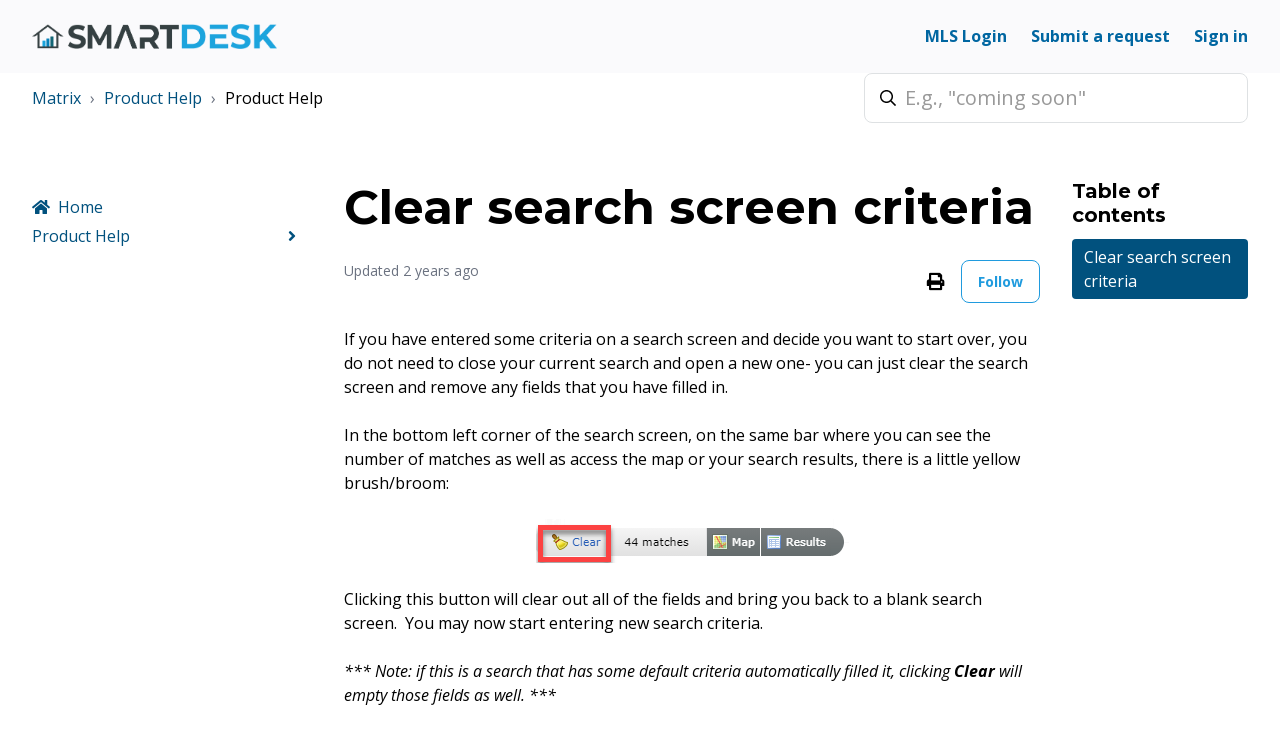

--- FILE ---
content_type: text/html; charset=utf-8
request_url: https://matrix.smartmls.com/hc/en-us/articles/13118920292891-Clear-search-screen-criteria
body_size: 9724
content:
<!DOCTYPE html>
<html dir="ltr" lang="en-US">
<head>
  <meta charset="utf-8" />
  <!-- v26823 -->


  <title>Clear search screen criteria &ndash; Matrix</title>

  

  <meta name="description" content="If you have entered some criteria on a search screen and decide you want to start over, you do not need to close your current search and..." /><meta property="og:image" content="https://matrix.smartmls.com/hc/theming_assets/01HZPCKCCRS5DEBFTJ90MKBKZG" />
<meta property="og:type" content="website" />
<meta property="og:site_name" content="Matrix" />
<meta property="og:title" content="Clear search screen criteria" />
<meta property="og:description" content="If you have entered some criteria on a search screen and decide you want to start over, you do not need to close your current search and open a new one- you can just clear the search screen and rem..." />
<meta property="og:url" content="https://matrix.smartmls.com/hc/en-us/articles/13118920292891-Clear-search-screen-criteria" />
<link rel="canonical" href="https://matrix.smartmls.com/hc/en-us/articles/13118920292891-Clear-search-screen-criteria">
<link rel="alternate" hreflang="en-us" href="https://matrix.smartmls.com/hc/en-us/articles/13118920292891-Clear-search-screen-criteria">
<link rel="alternate" hreflang="x-default" href="https://matrix.smartmls.com/hc/en-us/articles/13118920292891-Clear-search-screen-criteria">

  <link rel="stylesheet" href="//static.zdassets.com/hc/assets/application-f34d73e002337ab267a13449ad9d7955.css" media="all" id="stylesheet" />
  <link rel="stylesheet" type="text/css" href="/hc/theming_assets/2257715/12694936581147/style.css?digest=38942939736219">

  <link rel="icon" type="image/x-icon" href="/hc/theming_assets/01HZPCKCGX016Z4JTXCA4069CK">

    

  <meta name="viewport" content="width=device-width, initial-scale=1.0" />
<link rel="preconnect" href="https://fonts.gstatic.com" crossorigin />


  <link href="https://fonts.googleapis.com/css2?family=Open+Sans:ital,wght@0,400;0,600;0,700;1,400;1,600;1,700&display=swap"
      rel="stylesheet" />

























  <link href="https://fonts.googleapis.com/css2?family=Montserrat:ital,wght@0,400;0,700;1,400;1,700&display=swap"
        rel="stylesheet" />




<link rel="stylesheet" href="https://use.fontawesome.com/releases/v5.15.3/css/all.css" />
<link rel="stylesheet" href="//cdn.jsdelivr.net/gh/highlightjs/cdn-release@10.7.2/build/styles/github.min.css" />
<link rel="stylesheet" href="//cdn.jsdelivr.net/npm/magnific-popup@1.1.0/dist/magnific-popup.min.css" />
<link rel="stylesheet" href="/hc/theming_assets/01HZPCK9H5ACGHGKDNCAV5K1CK" />
<script src="//cdn.jsdelivr.net/npm/jquery@3.6.0/dist/jquery.min.js"></script>
<script src="//cdn.jsdelivr.net/npm/magnific-popup@1.1.0/dist/jquery.magnific-popup.min.js"></script>
<script src="//cdn.jsdelivr.net/gh/highlightjs/cdn-release@10.7.2/build/highlight.min.js"></script>
<script>
  window.LotusConfig = {};
  LotusConfig.css = {
    activeClass: 'is-active',
    hiddenClass: 'is-hidden'
  };
  LotusConfig.popularSearchesKeywords = "edit, supplements, DOM";
  LotusConfig.signedIn = false;
  LotusConfig.customBlocks = [
    
    {
      id: 1,
      show: true,
      type: "custom",
      url: "https://compliance.smartmls.com/hc/",
      imageUrl: null,
      title: "Compliance",
      text: null,
    },
	  {
      id: 2,
      show: true,
      type: "custom",
      url: "https://connectmls.smartmls.com/hc/",
      imageUrl: null,
      title: "connectMLS",
      text: null,
    },
    {
      id: 3,
      show: true,
      type: "custom",
      url: "https://matrix.smartmls.com/hc/",
      imageUrl: null,
      title: "Matrix",
      text: null,
    },
    {
      id: 4,
      show: true,
      type: "custom",
      url: "http://smartmls-help.zendesk.com/hc/en-us/categories/12746705575195-Forms",
      imageUrl: null,
      title: "Forms",
      text: null,
    },
    {
      id: 5,
      show: true,
      type: "custom",
      url: "https://smarttax.smartmls.com/hc/",
      imageUrl: null,
      title: "SmartTax",
      text: null,
    },
    {
      id: 6,
      show: true,
      type: "custom",
      url: "https://supra.smartmls.com/hc/",
      imageUrl: null,
      title: "Supra",
      text: null,
    },
    {
      id: 7,
      show: true,
      type: "custom",
      url: "https://stats.smartmls.com/hc/",
      imageUrl: null,
      title: "MarketStats",
      text: null,
    },
    {
      id: 8,
      show: true,
      type: "custom",
      url: null,
      imageUrl: null,
      title: "Other Products",
      text: null,
    },
    {
      id: 9,
      show: false,
      type: "custom",
      url: "https://elevate.smartmls.com/hc/",
      imageUrl: null,
      title: "Elevate",
      text: null,
    },
    {
      id: 10,
      show: false,
      type: "custom",
      url: "https://homesnap.smartmls.com/hc/",
      imageUrl: null,
      title: "Homesnap",
      text: null,
    },
    {
      id: 11,
      show: false,
      type: "custom",
      url: "https://immoviewer.smartmls.com/hc/",
      imageUrl: null,
      title: "Immoviewer",
      text: null,
    },
    {
      id: 12,
      show: false,
      type: "custom",
      url: "https://listtrac.smartmls.com/hc/",
      imageUrl: null,
      title: "ListTrac",
      text: null,
    },
    {
      id: 13,
      show: false,
      type: "custom",
      url: "https://smart-lonewolf.zendesk.com/hc/",
      imageUrl: null,
      title: "LoneWolf",
      text: null,
    },
    {
      id: 14,
      show: false,
      type: "custom",
      url: "https://membership.smartmls.com/hc/",
      imageUrl: null,
      title: "Membership",
      text: null,
    },
    {
      id: 15,
      show: false,
      type: "custom",
      url: "https://rateplug.smartmls.com/hc/",
      imageUrl: null,
      title: "Rateplug",
      text: null,
    },
    {
      id: 16,
      show: false,
      type: "custom",
      url: "https://realist.smartmls.com/hc/",
      imageUrl: null,
      title: "Realist",
      text: null,
    },
    {
      id: 17,
      show: false,
      type: "custom",
      url: "https://remine.smartmls.com/hc/",
      imageUrl: null,
      title: "Remine",
      text: null,
    },
    {
      id: 18,
      show: false,
      type: "custom",
      url: "https://rentspree.smartmls.com/hc/",
      imageUrl: null,
      title: "RentSpree",
      text: null,
    },
    {
      id: 19,
      show: false,
      type: "custom",
      url: "https://rpr.smartmls.com/hc/",
      imageUrl: null,
      title: "RPR",
      text: null,
    },
    {
      id: 20,
      show: false,
      type: "custom",
      url: "https://showings.smartmls.com/hc/",
      imageUrl: null,
      title: "ShowingTime",
      text: null,
    }
  ]

</script>
<script src="https://cdn.jsdelivr.net/npm/@ryangjchandler/spruce@2.x.x/dist/spruce.umd.js"></script>
<script src="https://cdn.jsdelivr.net/gh/alpinejs/alpine@v2.8.2/dist/alpine.min.js"></script>
<script>
  window.Spruce.store('mobileMenu', {
    isOpen: false,
  });
</script>
<script src="/hc/theming_assets/01HZPCK8BQE5AP5513XDAMDY2Q"></script>
<script src="/hc/theming_assets/01HZPCK977D2SWNAXA83NY5H8D"></script>
<script src="/hc/theming_assets/01HZPCKAMR253SZ4RP0JNBA2N0"></script>
<script src="/hc/theming_assets/01HZPCKABNRJDBYRXH1RK6CXX6"></script>
<script src="/hc/theming_assets/01HZPCK8MTJNHFKDSEZY4CDQ3Q"></script>
<script src="/hc/theming_assets/01HZPCK7X69PCA92YCP6NTG3D6"></script>
<script src="/hc/theming_assets/01HZPCK9TRTV7HFPA6RHCWVTXH"></script>
<script src="/hc/theming_assets/01HZPCKASM1HTYB3KD2WFDBMZS"></script>
<script src="/hc/theming_assets/01HZPCKC3A0622YHRKJVSCMD0Z"></script>
<script src="/hc/theming_assets/01HZPCK8XTGQGVMH92853ZQWMB"></script>

<script src="/hc/theming_assets/01HZPCK8BQE5AP5513XDAMDY2Q"></script>
<script src="/hc/theming_assets/01HZPCKAYTGVD8C42JEVYW5V2K"></script>
<link rel="stylesheet" href="/hc/theming_assets/01HZPCKBBXWGVJ9S4B29BR5VYF" />
<script src="/hc/theming_assets/01HZPCKB3FK3HQ09YYV1F9CZ09"></script>
<link rel="stylesheet" href="/hc/theming_assets/01HZPCK8SHY507CYVENHQJVX3T" />
<script src="/hc/theming_assets/01HZPCK81Q6W67RHDH65BQ9FZ0"></script>
<script src="/hc/theming_assets/01HZPCKBN0PEGD4WVQSJ5QFAW6"></script>
<link rel="stylesheet" href="/hc/theming_assets/01HZPCKBYXYGJAN0H8EDWD4QWM" />
<script src="/hc/theming_assets/01HZPCK7CG1Z5T00NT53Y3NXM7"></script>

<link rel="stylesheet" href="/hc/theming_assets/01HZPCK9Z3JH31V99GZT9RS7M0" />
<link rel="stylesheet" href="/hc/theming_assets/01HZPCK7GXD8YAK2X3C8DFZ78E" />
<link rel="stylesheet" href="/hc/theming_assets/01HZPCK92TN02YAC0EH88X53ME" />
<!-- Google tag (gtag.js) -->
<script async src="https://www.googletagmanager.com/gtag/js?id=G-G7NL7C1PPP"></script>
<script>
  window.dataLayer = window.dataLayer || [];
  function gtag(){dataLayer.push(arguments);}
  gtag('js', new Date());
  gtag('config', 'G-G7NL7C1PPP');
</script>
  
</head>
<body class="community-enabled">
  
  
  

  <!-- Hotjar Tracking Code for https://smartdesk.smartmls.com/hc/en-us -->
<script>
    (function(h,o,t,j,a,r){
        h.hj=h.hj||function(){(h.hj.q=h.hj.q||[]).push(arguments)};
        h._hjSettings={hjid:3288285,hjsv:6};
        a=o.getElementsByTagName('head')[0];
        r=o.createElement('script');r.async=1;
        r.src=t+h._hjSettings.hjid+j+h._hjSettings.hjsv;
        a.appendChild(r);
    })(window,document,'https://static.hotjar.com/c/hotjar-','.js?sv=');
</script>





<!-- End of smartmlshelp1669994691 Zendesk Widget script -->

<!-- Google tag (gtag.js) -->
<script async src="https://www.googletagmanager.com/gtag/js?id=G-G7NL7C1PPP"></script>
<script>
  window.dataLayer = window.dataLayer || [];
  function gtag(){dataLayer.push(arguments);}
  gtag('js', new Date());
  gtag('config', 'G-G7NL7C1PPP');
</script>
<a class="lt-skip-navigation" tabindex="1" href="#main-content">Skip to main content</a>
<div class="lt-layout">
  
  <header class="lt-topbar lt-container lt-py-4 lt-d-print-none" data-topbar>
    <div class="lt-container-inner lt-d-flex lt-align-items-center lt-justify-content-between lt-w-100">
      <div class="lt-d-flex lt-align-items-center">
        <a title="Home" href="/hc/en-us">
          <img class="lt-topbar__logo" src="/hc/theming_assets/01HZPCKCCRS5DEBFTJ90MKBKZG" alt="Logo" />
        </a>
        
      </div>

      <button 
        class="lt-menu-toggle"
        aria-label="Toggle navigation menu"
        aria-controls="user-nav"
        x-data="{}"
        x-bind:aria-expanded="$store.mobileMenu.isOpen" 
        x-bind:class="{'is-active': $store.mobileMenu.isOpen}"
        x-on:click="$store.mobileMenu.isOpen = !$store.mobileMenu.isOpen"
        x-on:keydown.escape="$store.mobileMenu.isOpen = false"
        >
        <span></span>
      </button>

      <nav 
        class="lt-topbar__controls lt-d-flex lt-flex-column lt-align-items-start lt-flex-lg-row lt-align-items-lg-center"
        id="user-nav"
        x-data="{}"
        x-bind:class="{'is-active': $store.mobileMenu.isOpen}"
        x-on:keydown.escape="$store.mobileMenu.isOpen = false">
        
          <a class="lt-topbar__link"
              href="https://smartmls-sso.connectmls.com/">
            
              MLS Login
            
          </a>
        
        
        
        
        
        
        
          <a class="lt-topbar__link" href="/hc/en-us/requests/new">Submit a request</a>
        
        
          
            <a class="lt-topbar__link" rel="nofollow" data-auth-action="signin" title="Opens a dialog" role="button" href="/hc/en-us/signin?return_to=https%3A%2F%2Fmatrix.smartmls.com%2Fhc%2Fen-us%2Farticles%2F13118920292891-Clear-search-screen-criteria">
              Sign in
            </a>
          
        
      </nav>
    </div>
  </header>
  <div class="lt-layout__main">

  <main role="main">
    <div class="lt-container article-page">
  <div class="lt-container-inner">
    <div class="lt-row lt-align-items-center lt-mb-5 lt-d-print-none">
      <div class="lt-col-md-8 lt-mb-4">
        <ol class="breadcrumbs">
  
    <li title="Matrix">
      
        <a href="/hc/en-us">Matrix</a>
      
    </li>
  
    <li title="Product Help">
      
        <a href="/hc/en-us/categories/12694968656027-Product-Help">Product Help</a>
      
    </li>
  
    <li title="Product Help">
      
        <a href="/hc/en-us/sections/12694968658587-Product-Help">Product Help</a>
      
    </li>
  
</ol>

      </div>
      <div class="lt-col-md-4 lt-mb-4">
        <div class="lt-search-box lt-search-box--small ">
          <form role="search" class="search" data-search="" data-instant="true" autocomplete="off" action="/hc/en-us/search" accept-charset="UTF-8" method="get"><input type="hidden" name="utf8" value="&#x2713;" autocomplete="off" /><input type="search" name="query" id="query" placeholder="E.g., &quot;coming soon&quot;" autocomplete="off" aria-label="E.g., &quot;coming soon&quot;" /></form>
        </div>
      </div>
    </div>

    <div class="lt-article-container" id="main-content">
      <div class="lt-article-container__column lt-article-container__sidenav">
        <div data-sidenav='{"mobileBreakpoint": 991}'></div>
      </div>
      <div class="lt-article-container__column lt-article-container__article">
        <article class="lt-article lt-mb-6" data-article itemscope itemtype="http://schema.org/Article">
          <header>
            <h1 class="lt-article__title lt-mb-4 lt-fs-3 lt-fs-md-1" itemprop="name">
              
              Clear search screen criteria
            </h1>

            <div class="lt-d-sm-flex lt-justify-content-between lt-mb-4 lt-align-items-start">
              <div class="lt-mb-2 lt-me-sm-4">
                <div class="lt-entry-info ">
                  
                  <div class="lt-entry-info__content">
                    
                    <div class="lt-meta">
                      
                        Updated <time datetime="2023-02-24T09:15:49Z" title="2023-02-24T09:15:49Z" data-datetime="relative">February 24, 2023 09:15</time>
                      
                    </div>

                    
                  </div>
                </div>
              </div>

              <div class="lt-article-subscribe lt-d-flex lt-d-print-none lt-align-items-center">
                
                  <button class="lt-btn lt-btn--print" onclick="javascript:print();">
                    <span class="fas fa-print" aria-hidden="true">
                    </span>
                  </button>
                
                

                
                  <div data-helper="subscribe" data-json="{&quot;item&quot;:&quot;article&quot;,&quot;url&quot;:&quot;/hc/en-us/articles/13118920292891-Clear-search-screen-criteria/subscription.json&quot;,&quot;follow_label&quot;:&quot;Follow&quot;,&quot;unfollow_label&quot;:&quot;Unfollow&quot;,&quot;following_label&quot;:&quot;Following&quot;,&quot;can_subscribe&quot;:true,&quot;is_subscribed&quot;:false}"></div>
                
              </div>
            </div>
          </header>

          <div class="lt-article__body" itemprop="articleBody">
            <p>
 If you have entered some criteria on a search screen and decide you want to start over, you do not need to close your current search and open a new one- you can just clear the search screen and remove any fields that you have filled in.
</p>
<p>
 In the bottom left corner of the search screen, on the same bar where you can see the number of matches as well as access the map or your search results, there is a little yellow brush/broom:
</p>
<p class="wysiwyg-text-align-center">
 <img alt="mceclip0.png" src="https://smart-matrix.zendesk.com/hc/article_attachments/13118920425499/83ffce5e9d6a1467eb3eea0c791be372_mceclip0.png">
</p>
<p class="wysiwyg-text-align-left">
 Clicking this button will clear out all of the fields and bring you back to a blank search screen.&nbsp; You may now start entering new search criteria.
</p>
<p class="wysiwyg-text-align-left">
 <em>
  *** Note: if this is a search that has some default criteria automatically filled it, clicking
  <strong>
   Clear
  </strong>
  will empty those fields as well. ***
 </em>
</p>
<p class="wysiwyg-text-align-left">
</p>
<p class="wysiwyg-text-align-left">
 <strong>
  <span class="wysiwyg-underline">
   Related articles:
  </span>
 </strong>
</p>
<p class="wysiwyg-text-align-left">
 <a href="https://smart-matrix.zendesk.com/hc/en-us/articles/13118629940123-Clear-map-search-criteria" rel="noopener" target="_blank">
  <em>
   Clear map search criteria
  </em>
 </a>
</p>
          </div>

          

        </article>

        
          <footer class="lt-article-vote lt-d-print-none lt-mb-6 lt-p-5">
            <div class="h5 lt-article-vote__question">Was this article helpful?</div>
            <div class="lt-article-vote__controls lt-mb-3">
              <button type="button" class="lt-btn lt-btn--default lt-article-vote__item lt-article-vote__item--up" data-helper="vote" data-item="article" data-type="up" data-id="13118920292891" data-upvote-count="0" data-vote-count="0" data-vote-sum="0" data-vote-url="/hc/en-us/articles/13118920292891/vote" data-value="null" data-label="0 out of 0 found this helpful" data-selected-class="lt-article-vote__item--voted" aria-label="This article was helpful" aria-pressed="false">Yes</button>
              <button type="button" class="lt-btn lt-btn--default lt-article-vote__item lt-article-vote__item--down" data-helper="vote" data-item="article" data-type="down" data-id="13118920292891" data-upvote-count="0" data-vote-count="0" data-vote-sum="0" data-vote-url="/hc/en-us/articles/13118920292891/vote" data-value="null" data-label="0 out of 0 found this helpful" data-selected-class="lt-article-vote__item--voted" aria-label="This article was not helpful" aria-pressed="false">No</button>
            </div>
            <small class="lt-article-vote__count">
              <span class="lt-article-vote-label" data-helper="vote" data-item="article" data-type="label" data-id="13118920292891" data-upvote-count="0" data-vote-count="0" data-vote-sum="0" data-vote-url="/hc/en-us/articles/13118920292891/vote" data-value="null" data-label="0 out of 0 found this helpful">0 out of 0 found this helpful</span>
            </small>
          </footer>
        

        

        
          <section class="lt-comments" itemscope itemtype="http://schema.org/UserComments" id="article-comments">
            <header class="lt-comments__header ">
              <h2>Comments</h2>
              <div class="lt-comment-sorter lt-mb-5 lt-d-print-none lt-d-md-flex lt-align-items-center lt-justify-content-between">
                <div class="lt-mb-4 lt-pe-md-4">
                  0 comments
                </div>
          
                
              </div>
            </header>
          
            
          
            <p class="lt-comments__callout lt-d-print-none">Please <a data-auth-action="signin" rel="nofollow" href="/hc/en-us/signin?return_to=https%3A%2F%2Fmatrix.smartmls.com%2Fhc%2Fen-us%2Farticles%2F13118920292891-Clear-search-screen-criteria">sign in</a> to leave a comment.</p>
          
            
          </section>
        
      </div>
      <div class="lt-article-container__column lt-article-container__toc lt-d-print-none">
        <div data-toc='{"mobileBreakpoint": 991}'></div>
      </div>
      
      <div class="lt-article-container__column lt-article-container__sidebar lt-d-print-none">
        
        
          <div class="lt-article-boxes lt-mb-4">
            
            
              <a class="lt-article-box lt-d-flex" 
                href="
                  https://smartmls.com/contact/
                ">
                <img class="lt-article-box__icon" data-svg src="/hc/theming_assets/01HZPCKE788BYRJ57DK6D05A9H"
                    alt="">
                <div class="lt-article-box__content lt-mt-3">
                  <div class="h5 lt-article-box__title lt-mb-1">
                    
                      Our support hours:
                    
                  </div>
                  <div class="lt-article-box__text">
                    
                      Mon-Thursday - 8:30 am - 7:00 pm Fridays  - 8:30 am - 6:00 pm      Saturday/Sunday - 9:00 am - 3:00 pm 
                    
                  </div>
                </div>
              </a>
            
            
              <a class="lt-article-box lt-d-flex" href="
                  https://smartmls.com/about/
                ">
                <img class="lt-article-box__icon" data-svg src="/hc/theming_assets/01HZPCKEBK70TYB2FC1GVYC7QS"
                    alt="">
                <div class="lt-article-box__content lt-mt-3">
                  <div class="h5 lt-article-box__title lt-mb-1">
                    
                      About SmartMLS 
                    
                  </div>
                  <div class="lt-article-box__text">
                    
                      Working with you to make homeownership happen.
                    
                  </div>
                </div>
              </a>
          
          
            <a
                    class="lt-article-box lt-d-flex" href="
                https://smartmls.com/suggestion-form-2
              ">
              <img class="lt-article-box__icon" data-svg
                    src="/hc/theming_assets/01HZPCKEGBTEQ22RHBV4K9K7A3" alt="">
              <div class="lt-article-box__content lt-mt-3">
                <div class="h5 lt-article-box__title lt-mb-1">
                  
                    Tell Us How We&#39;re Doing
                  
                </div>
                <div class="lt-article-box__text">
                  
                    Take a minute, let us know or send us a suggestion
                  
                </div>
              </div>
            </a>
          
        
      </div>
    </div>
  </div>
</div>
  </main>

  </div>
  <footer class="lt-footer lt-container lt-py-8 lt-d-print-none">
    <div class="lt-container-inner lt-d-flex lt-flex-column lt-flex-sm-row lt-justify-content-between">
      <div class="lt-footer__copyright copyright lt-mb-4 lt-mb-sm-0">
        <p>&copy; Matrix</p>
        
          <p>Theme by <a href="https://www.lotusthemes.com" target="_blank">Lotus
              Themes</a></p>
        
      </div>
      <div>
        
        
        
        
        
      </div>
    </div>
  </footer>
</div>


<button class="lt-scroll-to-top fa fa-angle-up lt-d-print-none lt-p-0 lt-d-none lt-d-md-flex lt-justify-content-center lt-align-items-center" data-scroll-to-top>
  <div class="sr-only">Return to top</div>
</button>



<div 
  class="lt-backdrop"
  x-data=""
  x-bind:class="{'is-active': $store.mobileMenu.isOpen}"
  x-on:click="$store.mobileMenu.isOpen = false">
</div>

<script src="/hc/theming_assets/01HZPCKA7NAQ2T9B45214V6RRE"></script>
<script src="/hc/theming_assets/01HZPCK9C08HP5ZV0J4DEKQ07W"></script>
<script src="/hc/theming_assets/01HZPCKBG7JVARWJPSABB5K425"></script>

<script src="/hc/theming_assets/01HZPCK86KQTZ4N3ZZF3R4ZKB1"></script>
<script>
/*contactsWidget({
/*  title: "How can we help?",
/*  description: "Select a channel and let's talk.",
/*  brandColor: "#39c09f",
/*  menuItems: [
/*    {
/*      name: "chat",
/*      active: true,
/*      title: "Chat",
/*      icon: "/hc/theming_assets/01HZPCKAG2ZZPYA9QB84ZZNTM3"
/*    },
/*    {
/*      name: "new-ticket",
/*      active: false,
/*      title: "Submit a Ticket",
/*      icon: "/hc/theming_assets/01HZPCK8G9AFHA386J6SW7BW02",
/*      link: "/hc/en-us/requests/new",
/*      newWindow: false
/*    },
/*  {
/*      name: "call",
/*      active: true,
/*      title: "Call Us",
/*      icon: "/hc/theming_assets/01HZPCKB7TWNJTNNNDSEJ0GZJ5",
/*      link: "tel:2037506000",
/*      newWindow: false
/*    },
/*    {
/*      name: "web-site",
/*      active: false,
/*      title: "Go to SmartMLS.com",
/*      icon: "/hc/theming_assets/01HZPCK7S74CFY6315HZHHJJJH",
/*      link: "https://www.smartmls.com/",
/*      newWindow: true
/*    },
/*  ],
/*});
</script>

    <div class="powered-by-zendesk">
  <svg xmlns="http://www.w3.org/2000/svg" width="26" height="26" focusable="false" viewBox="0 0 26 26">
    <path d="M12 8.2v14.5H0zM12 3c0 3.3-2.7 6-6 6S0 6.3 0 3h12zm2 19.7c0-3.3 2.7-6 6-6s6 2.7 6 6H14zm0-5.2V3h12z"/>
  </svg>

  <a href="https://www.zendesk.com/service/help-center/?utm_source=helpcenter&utm_medium=poweredbyzendesk&utm_campaign=text&utm_content=SmartMLS" target="_blank" rel="nofollow">Powered by Zendesk</a>
</div>


  <!-- / -->

  
  <script src="//static.zdassets.com/hc/assets/en-us.f90506476acd6ed8bfc8.js"></script>
  <script src="https://smartmlshelp.zendesk.com/auth/v2/host/without_iframe.js" data-brand-id="12694936581147" data-return-to="https://matrix.smartmls.com/hc/en-us/articles/13118920292891-Clear-search-screen-criteria" data-theme="hc" data-locale="en-us" data-auth-origin="12694936581147,true,true"></script>

  <script type="text/javascript">
  /*

    Greetings sourcecode lurker!

    This is for internal Zendesk and legacy usage,
    we don't support or guarantee any of these values
    so please don't build stuff on top of them.

  */

  HelpCenter = {};
  HelpCenter.account = {"subdomain":"smartmlshelp","environment":"production","name":"SmartMLS"};
  HelpCenter.user = {"identifier":"da39a3ee5e6b4b0d3255bfef95601890afd80709","email":null,"name":"","role":"anonymous","avatar_url":"https://assets.zendesk.com/hc/assets/default_avatar.png","is_admin":false,"organizations":[],"groups":[]};
  HelpCenter.internal = {"asset_url":"//static.zdassets.com/hc/assets/","web_widget_asset_composer_url":"https://static.zdassets.com/ekr/snippet.js","current_session":{"locale":"en-us","csrf_token":null,"shared_csrf_token":null},"usage_tracking":{"event":"article_viewed","data":"BAh7CDoLbG9jYWxlSSIKZW4tdXMGOgZFVDoPYXJ0aWNsZV9pZGwrCBt6lXzuCzoKX21ldGF7DDoPYWNjb3VudF9pZGkDM3MiOhNoZWxwX2NlbnRlcl9pZGwrCBvRGMeLCzoNYnJhbmRfaWRsKwgbdC/Fiws6DHVzZXJfaWQwOhN1c2VyX3JvbGVfbmFtZUkiDkFOT05ZTU9VUwY7BlQ7AEkiCmVuLXVzBjsGVDoaYW5vbnltb3VzX3RyYWNraW5nX2lkMA==--1a977f74def6074fcf861e7b2fee6bd4800a9e7f","url":"https://matrix.smartmls.com/hc/activity"},"current_record_id":"13118920292891","current_record_url":"/hc/en-us/articles/13118920292891-Clear-search-screen-criteria","current_record_title":"Clear search screen criteria","current_text_direction":"ltr","current_brand_id":12694936581147,"current_brand_name":"Matrix","current_brand_url":"https://smart-matrix.zendesk.com","current_brand_active":true,"current_path":"/hc/en-us/articles/13118920292891-Clear-search-screen-criteria","show_autocomplete_breadcrumbs":true,"user_info_changing_enabled":false,"has_user_profiles_enabled":true,"has_end_user_attachments":true,"user_aliases_enabled":false,"has_anonymous_kb_voting":true,"has_multi_language_help_center":true,"show_at_mentions":true,"embeddables_config":{"embeddables_web_widget":false,"embeddables_help_center_auth_enabled":false,"embeddables_connect_ipms":false},"answer_bot_subdomain":"static","gather_plan_state":"subscribed","has_article_verification":true,"has_gather":true,"has_ckeditor":false,"has_community_enabled":true,"has_community_badges":true,"has_community_post_content_tagging":false,"has_gather_content_tags":true,"has_guide_content_tags":true,"has_user_segments":true,"has_answer_bot_web_form_enabled":true,"has_garden_modals":false,"theming_cookie_key":"hc-da39a3ee5e6b4b0d3255bfef95601890afd80709-2-preview","is_preview":false,"has_search_settings_in_plan":true,"theming_api_version":2,"theming_settings":{"toggle_translations":false,"body_bg":"#fff","brand_primary":"rgba(0, 156, 222, 1)","text_color":"#000","link_color":"rgba(1, 81, 126, 1)","button_color":"rgba(32, 155, 222, 1)","border_color":"#eceeef","block_bg":"#f2f4fa","block_hover_bg":"#ff6f48","brand_info":"#5bc0de","brand_success":"#0c9","brand_warning":"#fad782","brand_danger":"#ff5252","font_size_base":"16px","heading_font":"Montserrat, sans-serif","heading_font_weight":"700","font_family_base":"'Open Sans', sans-serif","line_height_base":"1.5","logo":"/hc/theming_assets/01HZPCKCCRS5DEBFTJ90MKBKZG","logo_height":"25px","favicon":"/hc/theming_assets/01HZPCKCGX016Z4JTXCA4069CK","border_radius_base":"8px","border_width":"1px","topbar_bg":"rgba(250, 250, 252, 1)","topbar_text_color":"rgba(0, 102, 161, 1)","topbar_link_color":"rgba(0, 102, 161, 1)","topbar_button_color":"#1a73e8","show_help_center_name":false,"help_center_name":"The SmartDesk","show_category_menu":false,"show_sign_in":true,"show_submit_a_request":true,"topbar_link_1_toggle":true,"topbar_link_1_title":"MLS Login","topbar_link_1_url":"https://smartmls-sso.connectmls.com/","topbar_link_2_toggle":false,"topbar_link_2_title":"Link 2","topbar_link_2_url":"#link2","topbar_link_3_toggle":false,"topbar_link_3_title":"Link 3","topbar_link_3_url":"#link3","footer_bg":"#f7f7f9","footer_text_color":"#121325","footer_link_color":"#101010","footer_social_link_color":"#101010","toggle_footer_creator_text":true,"footer_social_icon_height":"1.5rem","show_info_block":false,"toggle_custom_blocks":false,"toggle_promoted_articles":true,"promoted_articles_type":"list","category_tree_type":"accordion","toggle_recent_activities":false,"toggle_contact_boxes":true,"toggle_bottom_cta":true,"categories_per_line":4,"promoted_articles_per_line":3,"hero_button_bg":"rgba(57, 192, 159, 0.69)","hero_title":"Search our Knowledgebase","search_placeholder":"E.g., \"coming soon\"","show_hero_unit_button":true,"show_popular_searches":true,"popular_searches_label":"Trending Searches","popular_searches_keywords":"edit, supplements, DOM","info_block_title":"Welcome to the SmartDesk!","info_block_text":"Please click on the product or service below to search the SmartMLS help centers. If you'd like to chat with us instead, please click the chat widget at the bottom of the page.","custom_blocks_per_line":4,"custom_blocks_bg":"rgba(0, 103, 160, 0.89)","custom_blocks_text_color":"#ffffff","icon_height":"32px","custom_block_1_toggle":false,"custom_block_1_type":"custom","custom_block_1_icon":"/hc/theming_assets/01HZPCKCNZK8ZC6YRXVZ0W0TW7","custom_block_1_title":"Custom Block","custom_block_1_text":"Please do not use. Use document_head.hbs file instead as documented.","custom_block_1_url":"https://compliance.smartmls.com/hc/","bottom_cta_bg":"rgba(34, 76, 90, 1)","bottom_cta_title_color":"#fff","bottom_cta_subtitle_color":"#fff","bottom_cta_button_color":"rgba(32, 155, 222, 1)","bottom_cta_title":"Can't find what you're looking for? Let us help!","bottom_cta_subtitle":"E-mail support@smartmls.com, call (203) 750-6000 or chat with us","contact_boxes_title":"More Resources","contact_boxes_per_line":4,"contact_boxes_icon_size":"2rem","contact_box_1_toggle":true,"contact_box_1_link_toggle":true,"contact_box_1_url":"https://smartmls.com/broker-admin-resources/","contact_box_1_icon":"/hc/theming_assets/01HZPCKCTX8PT5MPB8WNETRV9C","contact_box_1_title":"Broker and Admin Resources","contact_box_1_text":"Stats, training, updates and more.","contact_box_2_toggle":true,"contact_box_2_link_toggle":true,"contact_box_2_url":"https://smartmls.com/photos/","contact_box_2_icon":"/hc/theming_assets/01HZPCKD1DTTG83Q7FKKGJR3JN","contact_box_2_title":"Verified Photographers","contact_box_2_text":"Learn about copyright and view the SmartMLS network of verified photographers.","contact_box_3_toggle":true,"contact_box_3_link_toggle":true,"contact_box_3_url":"https://compliance.smartmls.com/hc/en-us/articles/13116730379291-Top-Compliance-Tips-aka-How-to-avoid-a-Compliance-email","contact_box_3_icon":"/hc/theming_assets/01HZPCKD696780WRXH49ATH5V3","contact_box_3_title":"Compliance Resources","contact_box_3_text":"Tips and best practices.","contact_box_4_toggle":true,"contact_box_4_link_toggle":true,"contact_box_4_url":"https://smartmls.com/learning-resources/","contact_box_4_icon":"/hc/theming_assets/01HZPCKDADW5HDWR5ASJCBK2PF","contact_box_4_title":"Training Resources","contact_box_4_text":"Webinars, On-demand videos and more.","contact_box_5_toggle":true,"contact_box_5_link_toggle":true,"contact_box_5_url":"https://smartmls.com/listing-concern","contact_box_5_icon":"/hc/theming_assets/01HZPCKDEKEGSRMPSJ27WJ3ZC9","contact_box_5_title":"Report a Compliance Concern","contact_box_5_text":"Reports are always confidential.","contact_box_6_toggle":true,"contact_box_6_link_toggle":true,"contact_box_6_url":"https://smartmls.com/contact/","contact_box_6_icon":"/hc/theming_assets/01HZPCKDJZ7CV5HRZ4SDW58XCX","contact_box_6_title":"Our helpline hours:","contact_box_6_text":"Mon-Thursday 8:30am - 7:00pm Fridays 8:30am - 6:00pm Weekends 9am - 3pm ","contact_box_7_toggle":true,"contact_box_7_link_toggle":true,"contact_box_7_url":"https://smartmls.com/about/","contact_box_7_icon":"/hc/theming_assets/01HZPCKDQGWF8680YFKAGQ90YP","contact_box_7_title":"About SmartMLS","contact_box_7_text":"Working with you to make home ownership happen.","contact_box_8_toggle":true,"contact_box_8_link_toggle":true,"contact_box_8_url":"https://smartmls.com/suggestion-form-2/","contact_box_8_icon":"/hc/theming_assets/01HZPCKDXSCZHANBSEW10YTFY0","contact_box_8_title":"Tell Us How We're Doing","contact_box_8_text":"Take a minute, let us know or send us a suggestion","toggle_facebook_icon":false,"facebook_url":"https://www.facebook.com/SmartMLS/","toggle_twitter_icon":false,"twitter_url":"https://twitter.com","toggle_youtube_icon":false,"youtube_url":"https://www.youtube.com/c/SmartMLS","toggle_linkedin_icon":false,"linkedin_url":"https://linkedin.com","toggle_instagram_icon":false,"instagram_url":"https://www.instagram.com/thesmartmls/","show_articles_in_section":false,"show_article_author":false,"show_article_comments":true,"show_follow_article":true,"show_print_article":true,"show_article_sharing":false,"show_article_boxes":true,"article_boxes_icon_size":"2rem","article_box_1_toggle":false,"article_box_1_link_toggle":true,"article_box_1_url":"#","article_box_1_icon":"/hc/theming_assets/01HZPCKE2GMFX4AT1M31K1RG2G","article_box_1_title":"Register your product","article_box_1_text":"You can get support that’s tailored to you, owner exclusives and more","article_box_2_toggle":true,"article_box_2_link_toggle":true,"article_box_2_url":"https://smartmls.com/contact/","article_box_2_icon":"/hc/theming_assets/01HZPCKE788BYRJ57DK6D05A9H","article_box_2_title":"Our support hours:","article_box_2_text":"Mon-Thursday - 8:30 am - 7:00 pm Fridays  - 8:30 am - 6:00 pm      Saturday/Sunday - 9:00 am - 3:00 pm ","article_box_3_toggle":true,"article_box_3_link_toggle":true,"article_box_3_url":"https://smartmls.com/about/","article_box_3_icon":"/hc/theming_assets/01HZPCKEBK70TYB2FC1GVYC7QS","article_box_3_title":"About SmartMLS ","article_box_3_text":"Working with you to make homeownership happen.","article_box_4_toggle":true,"article_box_4_link_toggle":true,"article_box_4_url":"https://smartmls.com/suggestion-form-2","article_box_4_icon":"/hc/theming_assets/01HZPCKEGBTEQ22RHBV4K9K7A3","article_box_4_title":"Tell Us How We're Doing","article_box_4_text":"Take a minute, let us know or send us a suggestion","show_follow_section":true,"show_follow_community_post":true,"show_print_post":false,"show_community_post_sharing":false,"show_follow_community_topic":true,"show_new_request_tip":true,"new_request_tip_background":"#f3fafc","new_request_tip_text":"Aim to include as much information and detail in your request as possible to reduce delays between replies","error_page_articles_title":"These articles might be helpful","hero_image":"/hc/theming_assets/01HZPCKEVV0QCS3ED19QMR8ZXJ","show_hero_image":true,"show_hero_unit":true,"show_content":true,"info_block_colour":"#8b8b8b","hidden_block_colour":"#0090d6","widget_key":"","custom_launcher_colour":"#17494d","show_popular_videos":false,"video_1_url":"","video_2_url":"https://youtu.be/KXGHTjstg1c","video_3_url":"https://youtu.be/x9u5qBL3rPk","video_4_url":"","video_5_url":"","video_6_url":"https://youtu.be/FcPM9xJiaWI"},"has_pci_credit_card_custom_field":true,"help_center_restricted":false,"is_assuming_someone_else":false,"flash_messages":[],"user_photo_editing_enabled":true,"user_preferred_locale":"en-us","base_locale":"en-us","login_url":"/hc/en-us/signin?return_to=https%3A%2F%2Fmatrix.smartmls.com%2Fhc%2Fen-us%2Farticles%2F13118920292891-Clear-search-screen-criteria","has_alternate_templates":true,"has_custom_statuses_enabled":true,"has_hc_generative_answers_setting_enabled":true,"has_generative_search_with_zgpt_enabled":false,"has_suggested_initial_questions_enabled":false,"has_guide_service_catalog":true,"has_service_catalog_search_poc":false,"has_service_catalog_itam":false,"has_csat_reverse_2_scale_in_mobile":false,"has_knowledge_navigation":false,"has_unified_navigation":false,"has_csat_bet365_branding":false,"version":"v26823","dev_mode":false};
</script>

  
  
  <script src="//static.zdassets.com/hc/assets/hc_enduser-2a5c7d395cc5df83aeb04ab184a4dcef.js"></script>
  <script type="text/javascript" src="/hc/theming_assets/2257715/12694936581147/script.js?digest=38942939736219"></script>
  
</body>
</html>

--- FILE ---
content_type: text/css; charset=utf-8
request_url: https://matrix.smartmls.com/hc/theming_assets/2257715/12694936581147/style.css?digest=38942939736219
body_size: 22935
content:
@import "https://cdn.jsdelivr.net/npm/normalize.css@8.0.1/normalize.css";

:root {
	--gray: #55595c;
	--gray-light: #818a91;
	--gray-lighter: #eceeef;
	--gray-lightest: #f2f4fa;

	--meta-text-color: #6b7280;
	--grid-gutter-width: 1rem;

	--padding-base-horizontal: 12px;
	--font-size-small: calc(16px * 0.875);
	--font-size-h1: calc(16px * 3);
	--font-size-h2: calc(16px * 1.75);
	--font-size-h3: calc(16px * 1.5);
	--font-size-h4: calc(16px * 1.25);
	--font-size-h5: calc(16px * 1.1);
	--font-size-h6: calc(16px * 1);
	--line-height-computed: 16px * 1.5;
	--strong-font-weight: 600;
	--input-border-color: #dee1e3;
	--input-focus-border-color: #9ed5e7;

	--lt-spacer: 1rem;
}
/* Reset the box-sizing */
*,
*:before,
*:after {
	box-sizing: border-box;
}
@media (prefers-reduced-motion: reduce) {
	*,
	*:before,
	*:after {
		transition-duration: 0.01ms !important;
		-webkit-animation-duration: 0.01ms !important;
		animation-duration: 0.01ms !important;
		-webkit-animation-iteration-count: 1 !important;
		animation-iteration-count: 1 !important;
		scroll-behavior: auto !important;
	}
}
@media (prefers-reduced-motion: no-preference) {
	:focus {
		outline-offset: 5px;
		transition: outline-offset 0.25s ease;
	}
}

html,
body {
	height: 100%;
}
/* Body reset */
html {
	-webkit-tap-highlight-color: rgba(0, 0, 0, 0);
}

body {
	font-family: 'Open Sans', sans-serif;
	font-size: 16px;
	line-height: 1.5;
	color: #000;
	background-color: #fff;
	text-rendering: optimizeLegibility;
	-webkit-font-smoothing: antialiased;
}
/* Reset fonts for relevant elements */
input,
button,
select,
textarea {
	font-family: inherit;
	font-size: inherit;
	line-height: inherit;
}
/* Links */
a {
	color: rgba(1, 81, 126, 1);
	text-decoration: none;
}

a:hover,
a:focus {
	color: #002032;
	text-decoration: none;
}

figure {
	margin: 0;
}

img {
	max-width: 100%;
	height: auto;
	vertical-align: middle;
}

hr {
	border-top: 1px solid #eceeef;
}

audio,
canvas,
iframe,
img,
svg,
video {
	vertical-align: middle;
}
/* Headings */
h1,
h2,
h3,
h4,
h5,
h6,
.h1,
.h2,
.h3,
.h4,
.h5,
.h6 {
	font-family: Montserrat, sans-serif;
	font-weight: 700;
	line-height: 1.2;
}

h1,
h2,
h3,
h4,
h5,
h6,
.h1,
.h2,
.h3,
.h4,
.h5,
.h6,
p {
	margin: 0 0 calc(var(--line-height-computed));
}

h1,
.h1 {
	font-size: var(--font-size-h1);
}

h2,
.h2 {
	font-size: var(--font-size-h2);
}

h3,
.h3 {
	font-size: var(--font-size-h3);
}

h4,
.h4 {
	font-size: var(--font-size-h4);
}

h5,
.h5 {
	font-size: var(--font-size-h5);
}

h6,
.h6 {
	font-size: var(--font-size-h6);
}

b,
strong {
	font-weight: bold;
}

small,
.small {
	font-size: 80%;
	font-weight: normal;
	line-height: 1;
}
/* Description Lists */
dl {
	margin-top: 0;
	margin-bottom: calc(var(--line-height-computed));
}

dt,
dd {
	margin-bottom: calc(var(--line-height-computed) / 2);
	line-height: 1.5;
}

dt {
	font-weight: bold;
}

[dir="ltr"] dd {
	margin-left: 0;
}

[dir="rtl"] dd {
	margin-right: 0;
}

.dl-horizontal:before,
.dl-horizontal:after {
	display: table;
	content: "";
}

.dl-horizontal:after {
	clear: both;
}
@media (min-width: 576px) {
	.dl-horizontal dt {
		float: left;
		width: 30%;
		padding-right: var(--grid-gutter-width);
		clear: both;
	}
}

.dl-horizontal dt {
	overflow: hidden;
	text-overflow: ellipsis;
	white-space: nowrap;
}
@media (min-width: 576px) {
	.dl-horizontal dd {
		float: right;
		width: 70%;
	}
}
/* Blockquotes */
blockquote {
	padding: calc(var(--line-height-computed) / 2)
		calc(var(--line-height-computed));
	margin: 0 0 calc(var(--line-height-computed));
	font-family: 'Open Sans', sans-serif;
	font-style: italic;
	background-color: var(--gray-lightest);
}

blockquote p:last-child,
blockquote ul:last-child,
blockquote ol:last-child {
	margin-bottom: 0;
}

[dir="ltr"] blockquote {
	border-left: 5px solid var(--gray-lighter);
}

[dir="ltr"] blockquote.is-colored {
	border-left: 5px solid rgba(0, 156, 222, 1);
}

[dir="rtl"] blockquote {
	border-right: 5px solid var(--gray-lighter);
}

[dir="rtl"] blockquote.is-colored {
	border-right: 5px solid rgba(0, 156, 222, 1);
}
/* Code */
code {
	padding: 20px !important;
	border-radius: 8px !important;
}
/*  Addresses */
address {
	margin-bottom: calc(var(--line-height-computed));
}

.sr-only {
	position: absolute;
	width: 1px;
	height: 1px;
	padding: 0;
	margin: -1px;
	overflow: hidden;
	clip: rect(0, 0, 0, 0);
	border: 0;
}

.is-hidden,
.hidden,
[hidden],
[x-cloak],
.powered-by-zendesk {
	display: none !important;
}

.visibility-hidden,
.recent-activity-accessibility-label,
.pagination-first-text,
.pagination-last-text {
	position: absolute;
	width: 1px;
	height: 1px;
	padding: 0;
	margin: -1px;
	overflow: hidden;
	clip: rect(0 0 0 0);
	white-space: nowrap;
	border: 0;
	-webkit-clip-path: inset(50%);
	clip-path: inset(50%);
}
/* Layout */
input[type="search"]::-webkit-search-decoration,
input[type="search"]::-webkit-search-cancel-button,
input[type="search"]::-webkit-search-results-button,
input[type="search"]::-webkit-search-results-decoration {
	-webkit-appearance: none;
}
/* 
Normalize non-controls

Restyle and baseline non-control form elements. 
*/
fieldset {
	/*  
  Chrome and Firefox set a `min-width: min-content;` on fieldsets, 
  so we reset that to ensure it behaves more like a standard block element
  See https:github.com/twbs/bootstrap/issues/12359. 
  */
	min-width: 0;
	padding: 0;
	margin: 0;
	border: 0;
}

legend {
	display: block;
	width: 100%;
	padding: 0;
	margin-bottom: calc(var(--line-height-computed));
	font-size: calc(16px * 1.5);
	line-height: inherit;
	color: #373a3c;
	border: 0;
	border-bottom: 1px solid #e5e5e5;
}

label {
	display: inline-block;
	max-width: 100%;
	margin-bottom: calc(var(--line-height-computed) / 2);
	font-weight: var(--strong-font-weight);
}
/* 
 Normalize form controls

 While most of our form styles require extra classes, some basic normalization
 is required to ensure optimum display with or without those classes to better
 address browser inconsistencies. 
*/
/*  Override content-box in Normalize (* isn't specific enough) */
input[type="search"] {
	box-sizing: border-box;
}
/*  Position radios and checkboxes better */
input[type="radio"],
input[type="checkbox"] {
	margin: 4px 0 0;
	margin-top: 1px \9;
	line-height: normal;
}
/*  Set the height of file controls to match text inputs */
input[type="file"] {
	display: block;
}
/*  Make range inputs behave like textual form controls */
input[type="range"] {
	display: block;
	width: 100%;
}
/*  Make multiple select elements height not fixed */
select[multiple],
select[size] {
	height: auto;
}
/*  Focus for file, radio, and checkbox */
input[type="file"]:focus,
input[type="radio"]:focus,
input[type="checkbox"]:focus {
	outline: thin dotted;
	outline: 5px auto -webkit-focus-ring-color;
	outline-offset: -2px;
}
/*  Adjust output element */
output {
	display: block;
	padding-top: 7px;
	font-size: 16px;
	line-height: 1.5;
	color: #55595c;
}
/* 
 Common form controls

 Shared size and type resets for form controls. Apply `.form-control` to any
 of the following form controls:
 
*/
select,
textarea,
input[type="text"],
input[type="password"],
input[type="datetime"],
input[type="datetime-local"],
input[type="date"],
input[type="month"],
input[type="time"],
input[type="week"],
input[type="number"],
input[type="email"],
input[type="url"],
input[type="search"],
input[type="tel"],
input[type="color"],
.nesty-input {
	display: block;
	width: 100%;
	height: auto;
	padding: 6px 12px;
	font-size: 16px;
	line-height: 1.5;
	color: #55595c;
	background-color: #fff;
	background-image: none;
	/*  Reset unusual Firefox-on-Android default style; see https:github.com/necolas/normalize.css/issues/214 */
	border: 1px solid var(--input-border-color);
	border-radius: 8px;
	transition: border-color ease-in-out 0.15s, box-shadow ease-in-out 0.15s;
}
/*  Customize the `:focus` state to imitate native WebKit styles. */
select:focus,
textarea:focus,
input[type="text"]:focus,
input[type="password"]:focus,
input[type="datetime"]:focus,
input[type="datetime-local"]:focus,
input[type="date"]:focus,
input[type="month"]:focus,
input[type="time"]:focus,
input[type="week"]:focus,
input[type="number"]:focus,
input[type="email"]:focus,
input[type="url"]:focus,
input[type="search"]:focus,
input[type="tel"]:focus,
input[type="color"]:focus,
.nesty-input:focus {
	border-color: var(--input-focus-border-color);
	outline: 0;
}
/*  Placeholder */
select::-moz-placeholder,
textarea::-moz-placeholder,
input[type="text"]::-moz-placeholder,
input[type="password"]::-moz-placeholder,
input[type="datetime"]::-moz-placeholder,
input[type="datetime-local"]::-moz-placeholder,
input[type="date"]::-moz-placeholder,
input[type="month"]::-moz-placeholder,
input[type="time"]::-moz-placeholder,
input[type="week"]::-moz-placeholder,
input[type="number"]::-moz-placeholder,
input[type="email"]::-moz-placeholder,
input[type="url"]::-moz-placeholder,
input[type="search"]::-moz-placeholder,
input[type="tel"]::-moz-placeholder,
input[type="color"]::-moz-placeholder,
.nesty-input::-moz-placeholder {
	color: #999;
	opacity: 1;
}

select:-ms-input-placeholder,
textarea:-ms-input-placeholder,
input[type="text"]:-ms-input-placeholder,
input[type="password"]:-ms-input-placeholder,
input[type="datetime"]:-ms-input-placeholder,
input[type="datetime-local"]:-ms-input-placeholder,
input[type="date"]:-ms-input-placeholder,
input[type="month"]:-ms-input-placeholder,
input[type="time"]:-ms-input-placeholder,
input[type="week"]:-ms-input-placeholder,
input[type="number"]:-ms-input-placeholder,
input[type="email"]:-ms-input-placeholder,
input[type="url"]:-ms-input-placeholder,
input[type="search"]:-ms-input-placeholder,
input[type="tel"]:-ms-input-placeholder,
input[type="color"]:-ms-input-placeholder,
.nesty-input:-ms-input-placeholder {
	color: #999;
	opacity: 1;
}

select::placeholder,
textarea::placeholder,
input[type="text"]::placeholder,
input[type="password"]::placeholder,
input[type="datetime"]::placeholder,
input[type="datetime-local"]::placeholder,
input[type="date"]::placeholder,
input[type="month"]::placeholder,
input[type="time"]::placeholder,
input[type="week"]::placeholder,
input[type="number"]::placeholder,
input[type="email"]::placeholder,
input[type="url"]::placeholder,
input[type="search"]::placeholder,
input[type="tel"]::placeholder,
input[type="color"]::placeholder,
.nesty-input::placeholder {
	color: #999;
	opacity: 1;
}
/* select {
  height: calc(
    var(--line-height-computed) + var(--padding-base-horizontal) + 2px
  );
} */
select {
	width: 100%;
	background: url("data:image/svg+xml,%3C%3Fxml version='1.0' encoding='UTF-8'%3F%3E%3Csvg xmlns='http://www.w3.org/2000/svg' width='10' height='6' viewBox='0 0 10 6'%3E%3Cpath fill='%23CCC' d='M0 0h10L5 6 0 0z'/%3E%3C/svg%3E%0A")
		no-repeat #fff;
	-webkit-appearance: none;
	-moz-appearance: none;
}

[dir="ltr"] select {
	padding-right: 36px;
	background-position: right 12px center;
}

[dir="rtl"] select {
	padding-left: 36px;
	background-position: left 12px center;
}

select::-ms-expand {
	display: none;
}
/*  Reset height for `textarea`s */
textarea {
	height: auto;
	height: calc(
		(var(--line-height-computed) + var(--padding-base-horizontal) + 2px) * 3
	);
	resize: vertical;
}

#hc-wysiwyg {
	border-color: var(--input-border-color);
	border-width: 1px;
}
/*  Search inputs in iOS */
/* 
 This overrides the extra rounded corners on search inputs in iOS so that our
 `.form-control` class can properly style them. Note that this cannot simply
 be added to `.form-control` as it's not specific enough. For details, see
 https:github.com/twbs/bootstrap/issues/11586. */
input[type="search"] {
	-webkit-appearance: none;
}
/*  Special styles for iOS temporal inputs

 In Mobile Safari, setting `display: block` on temporal inputs causes the
 text within the input to become vertically misaligned. As a workaround, we
 set a pixel line-height that matches the given height of the input, but only
 for Safari. */
@media screen and (-webkit-min-device-pixel-ratio: 0) {
	input[type="date"],
	input[type="time"],
	input[type="datetime-local"],
	input[type="month"] {
		line-height: calc(16px * 1.5 * 2.5);
	}
}
/*  Form groups

 Designed to help with the organization and spacing of vertical forms. For
 horizontal forms, use the predefined grid classes. */
.form-field {
	margin-bottom: calc(var(--line-height-computed));
}

.form-field .optional {
	color: #333;
}

[dir="ltr"] .form-field .optional {
	margin-left: 4px;
}

[dir="rtl"] .form-field .optional {
	margin-right: 4px;
}

.form-field.boolean {
	position: relative;
}

.form-field.boolean input[type="checkbox"] {
	position: absolute;
}

.form-field.boolean label {
	min-height: calc(var(--line-height-computed));
	/* Ensure the input doesn't jump when there is no text */
	margin-bottom: 0;
	cursor: pointer;
}

[dir="ltr"] .form-field.boolean {
	padding-left: 20px;
}

[dir="ltr"] .form-field.boolean input[type="checkbox"] {
	left: 0;
}

[dir="rtl"] .form-field.boolean {
	padding-right: 20px;
}

[dir="rtl"] .form-field.boolean input[type="checkbox"] {
	right: 0;
}

input[type="radio"][disabled],
input[type="radio"].disabled,
fieldset[disabled] input[type="radio"],
input[type="checkbox"][disabled],
input[type="checkbox"].disabled,
fieldset[disabled] input[type="checkbox"] {
	cursor: not-allowed;
}
/*  Help text

 Apply to any element you wish to create light text for placement immediately
 below a form control. Use for general help, formatting, or instructional text. */
.form-field p,
.help-block {
	display: block; /* account for any element using help-block */
	margin-top: 10px;
	margin-bottom: 15px;
	font-size: 90%;
	color: #404040; /* lighten the text some for contrast */
}

ul[data-hc-pills-container],
ul[data-hc-pills-container][data-hc-focus="true"] {
	border-width: 1px;
}

ul[data-hc-pills-container] {
	margin: 0 0 calc(1px * -1);
	border-color: var(--input-border-color);
	border-radius: 8px;
}

ul[data-hc-pills-container][data-hc-focus="true"] {
	position: relative;
	z-index: 2;
	border-color: var(--input-focus-border-color);
}

.lt-comment-form__ccs ul[data-hc-pills-container] {
	border-radius: 8px 8px 0 0;
}

.lt-container {
	padding-right: var(--grid-gutter-width);
	padding-left: var(--grid-gutter-width);
}
@media (min-width: 576px) {
	.lt-container {
		padding-right: calc(var(--grid-gutter-width) * 2);
		padding-left: calc(var(--grid-gutter-width) * 2);
	}
}

.lt-container-inner {
	max-width: 1280px;
	margin: 0 auto;
}

.lt-layout {
	display: -ms-grid;
	display: grid;
	min-height: 100%;
	-ms-grid-rows: auto 1fr auto;
	grid-template-rows: auto 1fr auto;
	-ms-grid-columns: 100%;
	grid-template-columns: 100%;
}

.lt-layout > *:nth-child(1) {
	-ms-grid-row: 1;
	-ms-grid-column: 1;
}

.lt-layout > *:nth-child(2) {
	-ms-grid-row: 2;
	-ms-grid-column: 1;
}

.lt-layout > *:nth-child(3) {
	-ms-grid-row: 3;
	-ms-grid-column: 1;
}

.lt-layout__main {
	overflow: hidden;
}

.lt-topbar {
	font-weight: 700;
	color: rgba(0, 102, 161, 1);
	background-color: rgba(250, 250, 252, 1);
}

.lt-topbar__logo {
	display: block;
	max-height: 25px !important;
}

.lt-topbar__link {
	font-weight: 700;
	background-color: transparent;
	border: 0;
}

.lt-topbar__link,
.lt-topbar__link:hover,
.lt-topbar__link:focus,
.lt-topbar__link:active {
	color: rgba(0, 102, 161, 1);
}
@media (max-width: 991px) {
	.lt-topbar__link {
		color: #000;
	}

	.lt-topbar__link:hover,
	.lt-topbar__link:focus,
	.lt-topbar__link:active {
		color: rgba(1, 81, 126, 1);
	}

	.lt-topbar__controls {
		position: fixed;
		top: 0;
		bottom: 0;
		z-index: 10;
		width: 80%;
		max-width: 250px;
		padding: 2rem;
		color: #000;
		background-color: #fff;
		transition: transform 600ms ease;
	}

	[dir="ltr"] .lt-topbar__controls {
		left: 0;
		transform: translateX(-100%);
	}

	[dir="rtl"] .lt-topbar__controls {
		right: 0;
		transform: translateX(100%);
	}

	.lt-topbar__controls > * + * {
		margin-top: 1rem;
	}

	.lt-topbar__controls.is-active {
		transform: translateX(0);
	}

	[dir="ltr"] .lt-topbar__controls.is-active {
		left: 0;
		box-shadow: 5px 0 40px rgb(0 0 0 / 45%);
	}

	[dir="rtl"] .lt-topbar__controls.is-active {
		right: 0;
		box-shadow: -5px 0 40px rgb(0 0 0 / 45%);
	}

	.lt-topbar-open {
		overflow: hidden;
	}
}
@media (min-width: 992px) {
	[dir="ltr"] .lt-topbar__controls > * + * {
		margin-left: 1.5rem;
	}

	[dir="rtl"] .lt-topbar__controls > * + * {
		margin-right: 1.5rem;
	}
}

.lt-footer {
	line-height: 1.1;
	color: #121325;
	background-color: #f7f7f9;
}

.lt-footer__copyright a {
	color: #101010;
}

.lt-footer__copyright p:last-of-type {
	margin-bottom: 0;
}

.lt-footer__social-link {
	padding: calc(1.5rem / 2);
	font-size: 1.5rem !important;
	color: #101010;
	vertical-align: middle;
}

.lt-footer__social-link:hover,
.lt-footer__social-link:focus,
.lt-footer__social-link:active {
	color: #101010;
}

[dir="ltr"] .lt-footer__social-link + [dir="ltr"] .lt-footer__social-link {
	margin-left: 5px;
}

[dir="rtl"] .lt-footer__social-link + [dir="rtl"] .lt-footer__social-link {
	margin-right: 5px;
}
/* Components */
.lt-dropdown {
	position: relative;
	display: inline-block;
}

.lt-dropdown-toggle {
	display: inline-block;
	padding: 0;
	cursor: pointer;
	background: none;
	border: 0;
}

.lt-dropdown-toggle:after {
	display: inline-block;
	font-family: "Font Awesome 5 Free";
	font-size: calc(16px - 4px);
	font-style: normal;
	font-weight: 900;
	line-height: 1;
	color: currentColor;
	content: "\f107";
	-webkit-font-smoothing: antialiased;
	-moz-osx-font-smoothing: grayscale;
}

[dir="ltr"] .lt-dropdown-toggle:after {
	margin-left: 8px;
}

[dir="rtl"] .lt-dropdown-toggle:after {
	margin-right: 8px;
}

.lt-dropdown-toggle--no-icon:after {
	display: none;
}

.lt-dropdown-toggle:hover {
	text-decoration: none;
}

.lt-dropdown-toggle > * {
	display: inline-block;
}

.lt-dropdown-menu {
	position: absolute;
	z-index: 1000;
	display: none;
	min-width: 170px;
	padding: 10px 0;
	margin-top: 1px;
	font-size: 14px;
	font-style: normal;
	font-weight: normal;
	background: #fff;
	border: 1px solid #ebeaeb;
	border-radius: 8px;
	box-shadow: 0 0 2rem rgb(0 0 0 / 10%);
}

[dir="ltr"] .lt-dropdown-menu {
	left: 0;
	text-align: left;
}

[dir="rtl"] .lt-dropdown-menu {
	right: 0;
	text-align: right;
}

[dir="rtl"] .lt-dropdown-menu {
	text-align: right;
}

.lt-dropdown-menu[aria-expanded="true"] {
	display: block;
}

.lt-dropdown-menu [role="separator"] {
	display: block;
	padding: 5px 0;
	margin: 5px 20px 10px;
	font-size: 11px;
	font-weight: normal;
	color: #969696;
	border-bottom: 1px solid #d8d8d8;
}

.lt-dropdown-menu [role="menuitem"] {
	display: block;
	width: 100%;
	line-height: inherit;
	color: #333;
	text-align: start;
	text-transform: none;
	white-space: nowrap;
	cursor: pointer;
	background-color: transparent;
	border: 0;
	-webkit-appearance: none;
}

[dir="ltr"] .lt-dropdown-menu [role="menuitem"] {
	padding: 7px 40px 7px 20px;
}

[dir="rtl"] .lt-dropdown-menu [role="menuitem"] {
	padding: 7px 20px 7px 40px;
}

[dir="rtl"] .lt-dropdown-menu [role="menuitem"] {
	padding: 7px 20px 7px 40px;
}

.lt-dropdown-menu [role="menuitem"]:hover,
.lt-dropdown-menu [role="menuitem"]:focus {
	color: #333;
	text-decoration: none;
	background: #f3f3f3;
}

.lt-dropdown-menu [role="menuitem"][aria-selected="true"] {
	cursor: default;
}

.lt-dropdown-menu [role="menuitem"][aria-selected="true"]:after {
	display: inline-block;
	width: 12px;
	height: 12px;
	content: "";
	background-image: url("data:image/svg+xml,%3Csvg aria-hidden='true' xmlns='http://www.w3.org/2000/svg' width='12' height='12' viewBox='0 0 12 12'%3E%3Cpath fill='none' stroke='currentColor' stroke-linecap='round' stroke-linejoin='round' stroke-width='2' d='M1 7l3 3 7-7'%3E%3C/path%3E%3C/svg%3E");
}

[dir="ltr"] .lt-dropdown-menu [role="menuitem"][aria-selected="true"]:after {
	margin-left: 10px;
}

[dir="rtl"] .lt-dropdown-menu [role="menuitem"][aria-selected="true"]:after {
	margin-right: 10px;
}

[dir="rtl"] .lt-dropdown-menu [role="menuitem"][aria-selected="true"]:after {
	float: left;
	margin-right: 10px;
	margin-left: 0;
}

.lt-dropdown-menu [role="menuitem"][hidden],
.lt-dropdown-menu [role="menuitem"][aria-hidden="true"] {
	display: none !important;
}

[dir="ltr"] .lt-dropdown-menu-end {
	right: 0;
	left: auto;
}

[dir="rtl"] .lt-dropdown-menu-end {
	right: auto;
	left: 0;
}

.lt-dropdown-menu-top {
	bottom: 100%;
	margin-bottom: 1px;
}

[dir="rtl"] .lt-dropdown-menu {
	right: 0;
	left: auto;
	text-align: right;
}

[dir="rtl"] .lt-dropdown-menu-end {
	right: auto;
	left: 0;
}

.lt-dropdown-toggle--user {
	padding: 0;
	font-size: calc(16px - 5px);
	font-weight: 700;
	line-height: 1.5;
	color: inherit;
	text-transform: uppercase;
	border: 0;
}
@media (max-width: 991px) {
	.lt-dropdown--topbar {
		width: 100%;
	}

	.lt-dropdown-menu--topbar {
		position: static;
		width: 100%;
		padding: 0;
		border: 0;
		box-shadow: none;
	}

	.lt-dropdown-menu--topbar .lt-dropdown-toggle {
		width: 100%;
	}

	.lt-dropdown-menu--topbar .lt-dropdown-toggle--user:after {
		display: none;
	}

	.lt-dropdown-menu--topbar [role="menuitem"] {
		padding-right: 0;
		padding-left: 0;
	}
}
/* ==========================================================================
  Buttons
  ========================================================================== */
.lt-btn,
input[type="submit"],
.lt-section-subscribe button,
.lt-article-subscribe button,
.lt-community-follow button,
.lt-profile__buttons button,
.lt-profile__buttons a,
.lt-requests-table-toolbar .organization-subscribe button,
.lt-subscriptions-subscribe button,
.pagination-next-link,
.pagination-prev-link,
.pagination-first-link,
.pagination-last-link,
.recent-activity-controls a {
	display: inline-block;
	padding: 0.625rem 1rem;
	margin-bottom: 0;
	font-size: 0.875rem;
	font-weight: 700;
	line-height: 1.5;
	text-align: center;
	white-space: nowrap;
	vertical-align: middle;
	cursor: pointer;
	-webkit-user-select: none;
	-moz-user-select: none;
	-ms-user-select: none;
	user-select: none;
	background-image: none;
	border: 1px solid transparent;
	border-radius: 8px;
	transition: all 0.3s ease;
	touch-action: manipulation;
}

.lt-btn:focus,
.lt-btn:active:focus,
input[type="submit"]:focus,
input[type="submit"]:active:focus,
.lt-section-subscribe button:focus,
.lt-section-subscribe button:active:focus,
.lt-article-subscribe button:focus,
.lt-article-subscribe button:active:focus,
.lt-community-follow button:focus,
.lt-community-follow button:active:focus,
.lt-profile__buttons button:focus,
.lt-profile__buttons button:active:focus,
.lt-profile__buttons a:focus,
.lt-profile__buttons a:active:focus,
.lt-requests-table-toolbar .organization-subscribe button:focus,
.lt-requests-table-toolbar .organization-subscribe button:active:focus,
.lt-subscriptions-subscribe button:focus,
.lt-subscriptions-subscribe button:active:focus,
.pagination-next-link:focus,
.pagination-next-link:active:focus,
.pagination-prev-link:focus,
.pagination-prev-link:active:focus,
.pagination-first-link:focus,
.pagination-first-link:active:focus,
.pagination-last-link:focus,
.pagination-last-link:active:focus,
.recent-activity-controls a:focus,
.recent-activity-controls a:active:focus {
	outline: thin dotted;
	outline: 5px auto -webkit-focus-ring-color;
	outline-offset: -2px;
}

.lt-btn:hover,
.lt-btn:focus,
input[type="submit"]:hover,
input[type="submit"]:focus,
.lt-section-subscribe button:hover,
.lt-section-subscribe button:focus,
.lt-article-subscribe button:hover,
.lt-article-subscribe button:focus,
.lt-community-follow button:hover,
.lt-community-follow button:focus,
.lt-profile__buttons button:hover,
.lt-profile__buttons button:focus,
.lt-profile__buttons a:hover,
.lt-profile__buttons a:focus,
.lt-requests-table-toolbar .organization-subscribe button:hover,
.lt-requests-table-toolbar .organization-subscribe button:focus,
.lt-subscriptions-subscribe button:hover,
.lt-subscriptions-subscribe button:focus,
.pagination-next-link:hover,
.pagination-next-link:focus,
.pagination-prev-link:hover,
.pagination-prev-link:focus,
.pagination-first-link:hover,
.pagination-first-link:focus,
.pagination-last-link:hover,
.pagination-last-link:focus,
.recent-activity-controls a:hover,
.recent-activity-controls a:focus {
	color: rgba(32, 155, 222, 1);
	text-decoration: none;
}

.lt-btn:active,
input[type="submit"]:active,
.lt-section-subscribe button:active,
.lt-article-subscribe button:active,
.lt-community-follow button:active,
.lt-profile__buttons button:active,
.lt-profile__buttons a:active,
.lt-requests-table-toolbar .organization-subscribe button:active,
.lt-subscriptions-subscribe button:active,
.pagination-next-link:active,
.pagination-prev-link:active,
.pagination-first-link:active,
.pagination-last-link:active,
.recent-activity-controls a:active {
	background-image: none;
	outline: none;
	box-shadow: inset 0 3px 5px rgba(0, 0, 0, 0.125);
}

.lt-btn--default,
.lt-section-subscribe button,
.lt-article-subscribe button,
.lt-community-follow button,
.lt-profile__buttons button,
.lt-profile__buttons a,
.lt-requests-table-toolbar .organization-subscribe button,
.lt-subscriptions-subscribe button,
.pagination-next-link,
.pagination-prev-link,
.pagination-first-link,
.pagination-last-link,
.recent-activity-controls a {
	color: rgba(32, 155, 222, 1);
	background-color: transparent;
	border-color: rgba(32, 155, 222, 1);
}

.lt-btn--default:hover,
.lt-btn--default:focus,
.lt-btn--default:active,
.lt-section-subscribe button:hover,
.lt-section-subscribe button:focus,
.lt-section-subscribe button:active,
.lt-article-subscribe button:hover,
.lt-article-subscribe button:focus,
.lt-article-subscribe button:active,
.lt-community-follow button:hover,
.lt-community-follow button:focus,
.lt-community-follow button:active,
.lt-profile__buttons button:hover,
.lt-profile__buttons button:focus,
.lt-profile__buttons button:active,
.lt-profile__buttons a:hover,
.lt-profile__buttons a:focus,
.lt-profile__buttons a:active,
.lt-requests-table-toolbar .organization-subscribe button:hover,
.lt-requests-table-toolbar .organization-subscribe button:focus,
.lt-requests-table-toolbar .organization-subscribe button:active,
.lt-subscriptions-subscribe button:hover,
.lt-subscriptions-subscribe button:focus,
.lt-subscriptions-subscribe button:active,
.pagination-next-link:hover,
.pagination-next-link:focus,
.pagination-next-link:active,
.pagination-prev-link:hover,
.pagination-prev-link:focus,
.pagination-prev-link:active,
.pagination-first-link:hover,
.pagination-first-link:focus,
.pagination-first-link:active,
.pagination-last-link:hover,
.pagination-last-link:focus,
.pagination-last-link:active,
.recent-activity-controls a:hover,
.recent-activity-controls a:focus,
.recent-activity-controls a:active {
	color: #1876a9;
	background-color: transparent;
	border-color: #1876a9;
}

input[type="submit"],
.lt-btn--primary {
	color: #fff;
	background-color: rgba(32, 155, 222, 1);
	border-color: rgba(32, 155, 222, 1);
}

input[type="submit"]:hover,
input[type="submit"]:focus,
input[type="submit"]:active,
.lt-btn--primary:hover,
.lt-btn--primary:focus,
.lt-btn--primary:active {
	color: #fff;
	background-color: #1876a9;
	border-color: #1876a9;
}

.lt-btn--topbar {
	color: #fff;
	background-color: #1a73e8;
	border-color: #1a73e8;
}

.lt-btn--topbar:hover,
.lt-btn--topbar:focus,
.lt-btn--topbar:active {
	color: #1257b3;
	background-color: transparent;
	border-color: #1257b3;
}
@media (max-width: 991px) {
	.lt-btn--topbar {
		display: inline-flex;
		width: 100%;
		padding: 0;
		color: #000;
		border: 0;
		justify-content: space-between;
		align-items: center;
	}

	[dir="ltr"] .lt-btn--topbar {
		text-align: left;
	}

	[dir="rtl"] .lt-btn--topbar {
		text-align: right;
	}

	.lt-btn--topbar:active,
	.lt-btn--topbar:hover,
	.lt-btn--topbar:focus {
		color: rgba(1, 81, 126, 1);
		background-color: transparent;
		box-shadow: none;
	}
}

.lt-btn--print {
	padding: 0 !important;
	font-size: var(--font-size-h5) !important;
	color: #000 !important;
	border: 0 !important;
}

.lt-avatar {
	position: relative;
	display: inline-block;
}

.lt-avatar__badge {
	position: absolute;
	top: -0.5rem;
	display: inline-flex;
	min-width: 20px;
	height: 20px;
	padding: 4px;
	font-size: 0.75rem;
	color: #fff;
	background: #cc0000;
	border-radius: 50%;
	align-items: center;
	justify-content: center;
}

[dir="ltr"] .lt-avatar__badge {
	right: -0.5rem;
}

[dir="rtl"] .lt-avatar__badge {
	left: -0.5rem;
}

.lt-avatar__badge:not(.is-active) {
	display: none;
}

.lt-avatar--agent:before {
	position: absolute;
	bottom: -4px;
	display: flex;
	width: 18px;
	height: 18px;
	font-family: "Font Awesome 5 Free";
	font-size: 6px;
	font-style: normal;
	font-weight: 900;
	line-height: 1;
	color: #fff;
	content: "\f007";
	background-color: rgba(0, 156, 222, 1);
	border: 2px solid #fff;
	border-radius: 100%;
	-webkit-font-smoothing: antialiased;
	-moz-osx-font-smoothing: grayscale;
	align-items: center;
	justify-content: center;
}

[dir="ltr"] .lt-avatar--agent:before {
	right: -4px;
}

[dir="rtl"] .lt-avatar--agent:before {
	left: -4px;
}

.lt-user-avatar {
	border-radius: 100%;
}

.lt-user-avatar--default {
	width: 2.5rem;
	height: 2.5rem;
}

.lt-user-avatar--topbar {
	width: 2rem;
	height: 2rem;
}

.lt-meta {
	font-size: 14px;
	color: var(--meta-text-color);
}

.lt-meta__item {
	display: inline-block;
}

[dir="ltr"] .lt-meta__item {
	margin-right: 0.25rem;
}

[dir="rtl"] .lt-meta__item {
	margin-left: 0.25rem;
}

.lt-meta__item + .lt-meta__item:before {
	font-size: 0.75rem;
	content: "\2022";
}

[dir="ltr"] .lt-meta__item + .lt-meta__item:before {
	margin-right: 0.25rem;
}

[dir="rtl"] .lt-meta__item + .lt-meta__item:before {
	margin-left: 0.25rem;
}

.lt-meta__link {
	color: inherit;
}

.lt-meta--profile {
	margin-bottom: 0;
}

.breadcrumbs {
	margin-top: 0;
	margin-bottom: 0;
	list-style: none;
	background-color: transparent;
	border-radius: 8px;
}

.breadcrumbs > li {
	display: inline-block;
}

.breadcrumbs > li + li:before {
	padding: 0 5px;
	color: #6b7280;
	content: "\00a0";
	content: "› ";
}

.breadcrumbs > li:last-child a {
	color: #000;
}

[dir="ltr"] .breadcrumbs {
	padding-left: 0;
}

[dir="rtl"] .breadcrumbs {
	padding-right: 0;
}

.lt-breadcrumbs--search-results {
	padding: 0;
	font-size: var(--font-size-small);
}

.lt-menu-toggle {
	position: relative;
	display: block;
	height: auto;
	padding: 1rem 0.5rem;
	cursor: pointer;
	background-color: transparent;
	border: none;
	box-shadow: none;
	-webkit-appearance: none;
	order: 1;
}

[dir="ltr"] .lt-menu-toggle {
	margin-right: -0.5rem;
}

[dir="rtl"] .lt-menu-toggle {
	margin-left: -0.5rem;
}
@media (min-width: 992px) {
	.lt-menu-toggle {
		display: none;
	}
}

.lt-menu-toggle span {
	position: relative;
	display: block;
	pointer-events: none;
}

.lt-menu-toggle span,
.lt-menu-toggle span:after,
.lt-menu-toggle span:before {
	width: 26px;
	height: 2px;
	background-color: rgba(0, 102, 161, 1);
	outline: 1px solid transparent;
	transition: background-color 0.15s, transform 0.15s;
}

.lt-menu-toggle span:after,
.lt-menu-toggle span:before {
	position: absolute;
	content: "";
}

[dir="ltr"] .lt-menu-toggle span:after,
[dir="ltr"] .lt-menu-toggle span:before {
	left: 0;
}

[dir="rtl"] .lt-menu-toggle span:after,
[dir="rtl"] .lt-menu-toggle span:before {
	right: 0;
}

.lt-menu-toggle span:before {
	top: -7px;
}

.lt-menu-toggle span:after {
	top: 7px;
}

.lt-menu-toggle.is-active {
	outline: 0;
}

.lt-menu-toggle.is-active span {
	background-color: transparent;
}

.lt-menu-toggle.is-active span:after,
.lt-menu-toggle.is-active span:before {
	top: 0;
}

[dir="ltr"] .lt-menu-toggle.is-active span:before {
	transform: rotate(-45deg);
}

[dir="rtl"] .lt-menu-toggle.is-active span:before {
	transform: rotate(45deg);
}

[dir="ltr"] .lt-menu-toggle.is-active span:after {
	transform: rotate(45deg);
}

[dir="rtl"] .lt-menu-toggle.is-active span:after {
	transform: rotate(-45deg);
}

.lt-entry-info {
	display: flex;
	font-size: 14px;
}

.lt-entry-info__avatar {
	flex-shrink: 0;
}

[dir="ltr"] .lt-entry-info__avatar {
	padding-right: 1rem;
}

[dir="rtl"] .lt-entry-info__avatar {
	padding-left: 1rem;
}

.lt-status-label {
	padding: 2px calc(var(--padding-base-horizontal) / 2);
	font-size: 12px;
	color: #fff;
	border-radius: 8px;
}

.lt-status-label--pending {
	background-color: #fad782;
}

.lt-status-label--with-ticket {
	background-color: rgba(0, 156, 222, 1);
}

.lt-status-label--with-ticket:hover,
.lt-status-label--with-ticket:focus,
.lt-status-label--with-ticket:active {
	color: #fff;
}

.lt-status-label--solved,
.lt-status-label--closed {
	background-color: #0c9;
}

.lt-status-label--new,
.lt-status-label--open {
	background-color: #ff5252;
}

.lt-status-label--answered {
	background-color: #fad782;
}

.lt-status-label--official {
	background-color: rgba(0, 156, 222, 1);
}

.lt-status-label--completed,
.lt-status-label--answered {
	background-color: #0c9;
}

.lt-status-label--planned {
	background-color: rgba(0, 156, 222, 1);
}

.lt-status-label--not-planned {
	color: #000;
	background-color: var(--gray-lighter);
}

.lt-hero-unit {
	position: relative;
	padding-bottom: 1rem;
}

@media (min-width: 992px) {
	.lt-hero-unit {
		padding-top: 1rem;
		padding-bottom: 1rem;
	}
}

.lt-hero-unit__title {
	text-align: center;
}
@media (min-width: 992px) {
	.lt-hero-unit__title {
		font-size: calc(var(--font-size-h1) * 1.2);
	}
}

.lt-custom-blocks__items {
	position: relative;
}
@media (min-width: 768px) {
	.lt-custom-blocks__items:before {
		position: absolute;
		top: -64px;
		z-index: -1;
		width: 256px;
		height: 256px;
		content: "";
		background-image: url($assets-dots-left-svg);
	}

	[dir="ltr"] .lt-custom-blocks__items:before {
		left: -67px;
	}

	[dir="rtl"] .lt-custom-blocks__items:before {
		right: -67px;
	}
}

.lt-custom-block__link {
	width: 100%;
	color: #ffffff;
	background-color: rgba(0, 103, 160, 0.89);
	border-radius: 8px;
}

.lt-custom-block__link:active,
.lt-custom-block__link:hover,
.lt-custom-block__link:focus {
	color: #ffffff;
	background-color: rgba(1, 81, 126, 1);
}

.lt-custom-block__icon {
	width: 32px;
	height: 32px;
}

.lt-block-list {
	position: relative;
}
@media (min-width: 768px) {
	.lt-block-list:after {
		position: absolute;
		top: -64px;
		z-index: -1;
		width: 256px;
		height: 256px;
		content: "";
		background-image: url($assets-dots-left-svg);
	}

	[dir="ltr"] .lt-block-list:after {
		right: -67px;
	}

	[dir="rtl"] .lt-block-list:after {
		left: -67px;
	}
}

.lt-block-list-item__icon {
	padding: 8px;
	color: #fff;
	background-color: rgba(0, 156, 222, 1);
	border-radius: 8px;
}

.lt-block-list-item__link {
	flex-grow: 1;
}

.lt-block-list-item__link,
.lt-block-list-item__link:active,
.lt-block-list-item__link:focus,
.lt-block-list-item__link:hover {
	color: #000;
	text-decoration: none;
	background-color: #f2f4fa;
	border-radius: 8px;
}

.lt-block-list-item__title {
	margin-bottom: 0;
	word-break: break-word;
}

.lt-block-list-item__desc {
	margin-top: 1rem;
}

.lt-block-list-item__see-all {
	font-weight: bold;
	color: rgba(1, 81, 126, 1);
}

.recent-activity {
	margin-bottom: 4rem;
}

.recent-activity-item-link {
	display: block;
	margin-bottom: 0.5rem;
}

.recent-activity-header {
	margin-bottom: 2rem;
}

.recent-activity-list {
	display: grid;
	margin-bottom: 0;
	list-style: none;
	gap: calc(var(--grid-gutter-width) * 2);
}

[dir="ltr"] .recent-activity-list {
	padding-left: 0;
}

[dir="rtl"] .recent-activity-list {
	padding-right: 0;
}
@media (min-width: 992px) {
	.recent-activity-list {
		grid-template-columns: 1fr 1fr;
	}
}

.recent-activity-item {
	display: flex;
	padding: 2.5rem 2rem;
	flex-direction: column;
	border: 2px solid #eceeef;
	border-radius: 8px;
	align-items: flex-start;
}

.recent-activity-item-meta {
	display: flex;
	align-items: center;
	justify-content: space-between;
	width: 100%;
	font-size: var(--font-size-small);
	color: var(--meta-text-color);
}

.recent-activity-item-parent {
	padding: 0.25rem 1rem;
	margin-bottom: 0.5rem;
	font-size: var(--font-size-small);
	font-weight: var(--strong-font-weight);
	color: #fff;
	background-color: rgba(0, 156, 222, 1);
	border-radius: 4rem;
}

.recent-activity-item-parent:hover,
.recent-activity-item-parent:active,
.recent-activity-item-parent:focus {
	color: #fff;
	background-color: rgba(1, 81, 126, 1);
}

.recent-activity-comment-icon:after {
	content: attr(data-comment-count);
}

[dir="ltr"] .recent-activity-comment-icon:after {
	margin-left: 4px;
}

[dir="rtl"] .recent-activity-comment-icon:after {
	margin-right: 4px;
}

.recent-activity-controls {
	padding-top: 2rem;
}

.lt-footer-submit-ticket {
	background: rgba(34, 76, 90, 1);
	background-color: rgba(34, 76, 90, 1);
	background-image: radial-gradient(#ffffff33 1px, rgba(34, 76, 90, 1) 1px);
	background-size: 20px 20px;
	border-radius: 8px;
}

.lt-footer-submit-ticket__title {
	color: #fff;
}

.lt-footer-submit-ticket__subtitle {
	color: #fff;
}

.lt-footer-submit-ticket__btn {
	background-color: rgba(32, 155, 222, 1);
	border-color: rgba(32, 155, 222, 1);
}

.share {
	white-space: nowrap;
	list-style: none;
}

[dir="ltr"] .share {
	padding-left: 0;
}

[dir="rtl"] .share {
	padding-right: 0;
}

.share li {
	position: relative;
	display: inline-flex;
	margin-bottom: 5px;
	vertical-align: top;
}

.share a {
	display: block;
	width: 30px;
	height: 30px;
	overflow: hidden;
	line-height: 30px;
	touch-action: manipulation;
	color: #000;
}

.share a:active {
	background-image: none;
}

.share svg {
	width: 20px;
	height: 20px;
}

.lt-new-request-page {
	margin-bottom: calc(var(--line-height-computed) * 2);
}

.lt-new-request-form {
	margin-bottom: calc(var(--line-height-computed));
}

.lt-new-request-tip {
	position: relative;
	background-color: #f3fafc;
	border: 2px solid #50b6d3;
	border-radius: 8px;
}

.lt-new-request-tip__icon {
	position: absolute;
	top: 2rem;
	color: #50b6d3;
}

[dir="ltr"] .lt-new-request-tip__icon {
	left: 1.5rem;
}

[dir="rtl"] .lt-new-request-tip__icon {
	right: 1.5rem;
}

.upload-dropzone {
	padding: calc(var(--line-height-computed)) 16px;
	border-color: var(--input-border-color);
	border-width: 1px;
	border-radius: 8px;
}

.upload-dropzone,
.upload-dropzone a {
	font-size: var(--font-size-small);
}

.upload-dropzone span {
	color: #000;
}

.lt-error-page {
	max-width: 600px;
}

.lt-error-page__articles {
	border: 2px solid #eceeef;
	border-radius: 8px;
}

.pagination-list {
	margin-top: 0;
	list-style: none;
}

[dir="ltr"] .pagination-list {
	padding-left: 0;
	margin-left: 0;
}

[dir="rtl"] .pagination-list {
	padding-right: 0;
	margin-right: 0;
}

.pagination-next,
.pagination-prev,
.pagination-first,
.pagination-last {
	display: inline-block;
}

[dir="ltr"] .pagination-next-text {
	margin-right: 16px;
}

[dir="rtl"] .pagination-next-text {
	margin-left: 16px;
}

[dir="rtl"] .pagination-next-text {
	margin-left: 16px;
}

[dir="ltr"] .pagination-prev-text {
	margin-left: 16px;
}

[dir="rtl"] .pagination-prev-text {
	margin-right: 16px;
}

[dir="rtl"] .pagination-prev-text {
	margin-right: 16px;
}

.satisfaction-box {
	padding: calc(var(--line-height-computed)) var(--grid-gutter-width);
	margin: 0 0 calc(10px * 2) 0;
	margin-top: 0;
	border-color: #eceeef;
	border-radius: 8px;
}

.satisfaction-box h4:last-child {
	margin-bottom: 0;
}

.satisfaction-box input[type="radio"] ~ label {
	letter-spacing: normal;
}

[dir="ltr"] .satisfaction-box input[type="radio"] ~ label {
	margin-right: 10px;
}

[dir="rtl"] .satisfaction-box input[type="radio"] ~ label {
	margin-left: 10px;
}

.satisfaction-box
	input[type="radio"]
	~ label[for="satisfaction_rating_score_good"] {
	color: #fff;
	background-color: #0c9;
	border-color: #0c9;
}

.satisfaction-box
	input[type="radio"]
	~ label[for="satisfaction_rating_score_good"]:hover,
.satisfaction-box
	input[type="radio"]
	~ label[for="satisfaction_rating_score_good"]:focus,
.satisfaction-box
	input[type="radio"]
	~ label[for="satisfaction_rating_score_good"]:active {
	color: #e0e0e0;
	background-color: #009973;
	border-color: #008f6b;
}

.satisfaction-box
	input[type="radio"]
	~ label[for="satisfaction_rating_score_good"]:active {
	background-image: none;
}

.satisfaction-box
	input[type="radio"]
	~ label[for="satisfaction_rating_score_bad"] {
	color: #fff;
	background-color: #ff5252;
	border-color: #ff5252;
}

.satisfaction-box
	input[type="radio"]
	~ label[for="satisfaction_rating_score_bad"]:hover,
.satisfaction-box
	input[type="radio"]
	~ label[for="satisfaction_rating_score_bad"]:focus,
.satisfaction-box
	input[type="radio"]
	~ label[for="satisfaction_rating_score_bad"]:active {
	color: #e0e0e0;
	background-color: #ff1f1f;
	border-color: #ff1515;
}

.satisfaction-box
	input[type="radio"]
	~ label[for="satisfaction_rating_score_bad"]:active {
	background-image: none;
}

.satisfaction-box input[type="radio"][checked="checked"][value="good"] + label {
	color: #fff !important;
	background-color: #008f6b !important;
	border-color: #008f6b !important;
}

.satisfaction-box input[type="radio"][checked="checked"][value="bad"] + label {
	color: #fff !important;
	background-color: #ff1515 !important;
	border-color: #ff1515 !important;
}

.satisfaction-box label.disabled {
	margin-bottom: calc(var(--line-height-computed)) !important;
}

.satisfaction-box label.disabled[for="satisfaction_rating_score_good"] {
	color: #0c9 !important;
}

.satisfaction-box label.disabled[for="satisfaction_rating_score_bad"] {
	color: #ff5252 !important;
}

.satisfaction-comment {
	margin-top: 15px;
}

.satisfaction-box .satisfaction-submit {
	font-size: calc(16px - 5px) !important;
	color: #fff;
	background-color: rgba(0, 156, 222, 1);
	border-color: rgba(0, 156, 222, 1);
}

.satisfaction-box .satisfaction-submit:hover,
.satisfaction-box .satisfaction-submit:focus,
.satisfaction-box .satisfaction-submit:active {
	color: #e0e0e0;
	background-color: #0078ab;
	border-color: #0071a1;
}

.satisfaction-box .satisfaction-submit:active {
	background-image: none;
}

[dir="ltr"] .satisfaction-box .satisfaction-submit {
	margin-left: 10px !important;
}

[dir="rtl"] .satisfaction-box .satisfaction-submit {
	margin-right: 10px !important;
}

.satisfaction-reason {
	padding-top: calc(var(--line-height-computed));
}

.satisfaction-box .satisfaction-cancel {
	font-size: calc(16px - 5px) !important;
	line-height: 1.5 !important;
}

.lt-scroll-to-top {
	position: fixed;
	bottom: -50px;
	z-index: 3;
	width: 3rem;
	height: 3rem;
	font-size: 2rem !important;
	color: rgba(1, 81, 126, 1);
	text-align: center;
	cursor: pointer;
	background-color: #fff;
	border: 1px solid rgba(1, 81, 126, 1);
	border-radius: 8px;
	transition: bottom 0.4s cubic-bezier(0.175, 0.885, 0.32, 1.275);
}

.lt-scroll-to-top:focus,
.lt-scroll-to-top:active {
	outline: 0;
}

.lt-scroll-to-top.is-active {
	bottom: 30px;
}

.lt-scroll-to-top:hover {
	color: #012a41;
	border-color: #012a41;
}

@media (max-width: 575px) {
	.lt-scroll-to-top {
		display: none;
	}
}

[dir="ltr"] .lt-scroll-to-top {
	left: 2rem;
}

[dir="rtl"] .lt-scroll-to-top {
	right: 2rem;
}

.lt-header {
	padding-bottom: 0.5rem;
	margin-bottom: 0.5rem;
	border-bottom: 1px solid #eceeef;
}

.lt-header__desc {
	margin-top: 1rem;
}

.recent-articles h3,
.related-articles h3 {
	margin-bottom: calc(var(--line-height-computed) / 2);
}

@media (min-width: 576px) {
	.recent-articles h3,
	.related-articles h3 {
		margin-top: calc(var(--line-height-computed) / 2);
	}
}

.recent-articles ul,
.related-articles ul {
	list-style: none;
}

.recent-articles ul > li,
.related-articles ul > li {
	margin-bottom: calc(var(--line-height-computed) / 2);
}

.recent-articles ul > li a,
.related-articles ul > li a {
	padding-bottom: 1px;
	color: #000;
	border-bottom: 1px solid #eceeef;
}

[dir="ltr"] .recent-articles ul,
[dir="ltr"] .related-articles ul {
	padding-left: 0;
}

[dir="rtl"] .recent-articles ul,
[dir="rtl"] .related-articles ul {
	padding-right: 0;
}

.recent-articles h3 {
	font-size: var(--font-size-h4);
}
@media (max-width: 991px) {
	.lt-user-info {
		width: 100%;
		padding-bottom: 1rem;
		margin-top: 0;
		margin-bottom: 1rem;
		border-bottom: 1px solid #eceeef;
		order: -1;
	}

	.lt-user-info__menu {
		position: static;
		padding: 0;
		border: 0;
		box-shadow: none;
	}

	.lt-user-info__menu [role="menuitem"] {
		padding-right: 0;
		padding-left: 0;
	}
}

.lt-status-widget {
	font-weight: 600;
}

.lt-status-widget,
.lt-status-widget:hover,
.lt-status-widget:focus,
.lt-status-widget:active {
	color: #fff;
}

.lt-status-widget-container {
	display: flex;
	align-items: center;
}

.lt-status-widget__indicator {
	width: 0.75rem;
	height: 0.75rem;
	background-color: #aaa;
	border-radius: 50%;
}

.lt-status-widget__indicator--none {
	background-color: #2ecc71;
}

.lt-status-widget__indicator--operational {
	background-color: #2ecc71;
}

.lt-status-widget__indicator--minor {
	background-color: #f1c40f;
}

.lt-status-widget__indicator--major {
	background-color: #e67e22;
}

.lt-status-widget__indicator--critical {
	background-color: #e74c3c;
}

.lt-status-widget__indicator--maintenance {
	background-color: #3498db;
}

[dir="ltr"] .lt-status-widget__indicator__text {
	margin-left: 0.5rem;
}

[dir="rtl"] .lt-status-widget__indicator__text {
	margin-right: 0.5rem;
}

.lt-profile-header {
	text-align: center;
	border-radius: 8px;
}

.lt-profile-header__avatar {
	display: inline-block;
	margin-bottom: 16px;
}

.lt-profile-header__private-badge {
	display: inline-block;
	margin-bottom: calc(var(--line-height-computed));
	background-color: rgba(0, 156, 222, 1);
}

.lt-profile-header__description {
	word-break: break-all;
	word-break: break-word;
}

[dir="ltr"] .lt-profile__buttons > * + *,
[dir="ltr"] [data-action="userProfileActions"] > * + * {
	margin-left: var(--grid-gutter-width);
}

[dir="rtl"] .lt-profile__buttons > * + *,
[dir="rtl"] [data-action="userProfileActions"] > * + * {
	margin-right: var(--grid-gutter-width);
}

.lt-profile-stats {
	margin-bottom: calc(var(--line-height-computed) / 2);
	font-size: calc(16px - 2px);
	color: var(--meta-text-color);
	list-style: none;
}

[dir="ltr"] .lt-profile-stats {
	padding-left: 0;
}

[dir="rtl"] .lt-profile-stats {
	padding-right: 0;
}

.lt-profile-stats__stat {
	margin-bottom: calc(var(--line-height-computed) / 4);
}
@media (max-width: 767px) {
	.lt-profile-stats__stat {
		display: block;
	}

	.lt-profile-stats__stat:before {
		display: none;
	}
}

[dir="ltr"] .lt-profile-stats__label {
	margin-right: calc(var(--padding-base-horizontal) / 2);
}

[dir="rtl"] .lt-profile-stats__label {
	margin-left: calc(var(--padding-base-horizontal) / 2);
}

.lt-profile-stats__value {
	color: #000;
}

.lt-profile-nav {
	margin-bottom: calc(var(--line-height-computed));
	overflow: hidden;
	font-size: var(--font-size-small);
	font-weight: 600;
	background-color: var(--gray-lightest);
	border-radius: 8px;
}

.lt-profile-nav__items {
	margin: 0;
	list-style: none;
}

[dir="ltr"] .lt-profile-nav__items {
	padding-left: 0;
}

[dir="rtl"] .lt-profile-nav__items {
	padding-right: 0;
}

.lt-profile-nav__item {
	margin-bottom: 0;
}

@media (min-width: 576px) {
	.lt-profile-nav__item {
		display: inline-block;
		vertical-align: middle;
	}
}

.lt-profile-nav__item a {
	display: block;
	color: #000;
}

.lt-profile-nav__item.is-active {
	color: #fff;
	background-color: rgba(0, 156, 222, 1);
}

.lt-profile-nav__item.is-active,
.lt-profile-nav__item a {
	padding: calc(var(--line-height-computed) / 1.5)
		var(--padding-base-horizontal);
	line-height: 1;
}

[dir="ltr"] .lt-profile-nav__item:after {
	right: var(--padding-base-horizontal) !important;
}

[dir="rtl"] .lt-profile-nav__item:after {
	left: var(--padding-base-horizontal) !important;
}

.lt-profile-section {
	width: 100%;
}

.lt-profile-section__header {
	margin-bottom: calc(var(--line-height-computed));
}

.lt-profile-section__title {
	margin-bottom: calc(var(--line-height-computed) / 2);
	font-size: var(--font-size-h3);
}

.lt-profile-section__description {
	font-size: var(--font-size-small);
	color: var(--meta-text-color);
}
@media (min-width: 576px) {
	.lt-profile-section__description {
		padding-bottom: 0;
	}
}

.lt-profile-contribution {
	position: relative;
	padding: calc(var(--line-height-computed) / 2) var(--grid-gutter-width);

	word-wrap: break-word;
	background-color: var(--gray-lightest);

	border-radius: 8px;
}

.lt-profile-contribution__header {
	margin-bottom: calc(var(--line-height-computed) / 4);
}

.lt-profile-contribution__status {
	margin-bottom: calc(var(--line-height-computed) / 4);
}

.lt-profile-contribution__title {
	margin-bottom: calc(var(--line-height-computed) / 4);
	font-size: 16px;
	font-weight: 600;
}

.lt-profile-contribution__body {
	margin-bottom: calc(var(--line-height-computed) / 2);
}

.lt-profile-contribution--list .lt-profile-contribution__title:before {
	display: inline-block;
	font-family: "Font Awesome 5 Free";
	font-style: normal;
	font-weight: 900;
	line-height: 1;
	-webkit-font-smoothing: antialiased;
	-moz-osx-font-smoothing: grayscale;
}

[dir="ltr"]
	.lt-profile-contribution--list
	.lt-profile-contribution__title:before {
	margin-right: 2px;
}

[dir="rtl"]
	.lt-profile-contribution--list
	.lt-profile-contribution__title:before {
	margin-left: 2px;
}

.lt-profile-contribution__breadcrumbs {
	padding: 0;
	margin-bottom: calc(var(--line-height-computed) / 2);
	font-size: var(--font-size-small);
}

.lt-profile__no-activity,
.lt-profile__private-activity {
	color: var(--meta-text-color);
	text-align: center;
}

.lt-profile-activity-list {
	list-style: none;
}

[dir="ltr"] .lt-profile-activity-list {
	padding-left: 0;
}

[dir="rtl"] .lt-profile-activity-list {
	padding-right: 0;
}

.lt-profile-activity {
	position: relative;
	margin-bottom: calc(var(--line-height-computed) * 1.5);
}

.lt-profile-activity__header {
	margin-bottom: calc(var(--line-height-computed) / 2);

	font-size: var(--font-size-small);
	font-weight: 600;
}

.lt-profile-activity__avatar {
	width: 30px;
	height: 30px;
}

[dir="ltr"] .lt-profile-activity__avatar {
	margin-right: calc(var(--padding-base-horizontal) / 2);
}

[dir="rtl"] .lt-profile-activity__avatar {
	margin-left: calc(var(--padding-base-horizontal) / 2);
}

.lt-profile-activity__header:before,
.lt-profile-contribution__title:before {
	display: inline-block;
	font-family: "Font Awesome 5 Free";
	font-style: normal;
	font-weight: 900;
	line-height: 1;
	-webkit-font-smoothing: antialiased;
	-moz-osx-font-smoothing: grayscale;
}

[dir="ltr"] .lt-profile-activity__header:before,
[dir="ltr"] .lt-profile-contribution__title:before {
	margin-right: 2px;
}

[dir="rtl"] .lt-profile-activity__header:before,
[dir="rtl"] .lt-profile-contribution__title:before {
	margin-left: 2px;
}

[dir="ltr"] .lt-profile-contribution__title:before {
	margin-right: 4px;
}

[dir="rtl"] .lt-profile-contribution__title:before {
	margin-left: 4px;
}

.lt-profile-activity-list--articles .lt-profile-contribution__title:before,
.lt-profile-activity[class$="-article"] .lt-profile-activity__header:before {
	content: "\f15c";
}

.lt-profile-activity-list--posts .lt-profile-contribution__title:before,
.lt-profile-activity[class$="-post"] .lt-profile-activity__header:before {
	content: "\f086";
}

.lt-profile-activity-list--comments .lt-profile-contribution__title:before,
.lt-profile-activity[class$="-comment"] .lt-profile-activity__header:before {
	font-weight: 400;
	content: "\f075";
}

.user-subscribe {
	display: inline-block;
}

.lt-profile-badge-item {
	border: 1px solid #eceeef;
	border-radius: 8px;
}

.lt-profile-badge {
	width: 40px;
	height: 40px;
}

.lt-profile-badge__image {
	width: 40px;
	height: 40px;
}

.lt-attachment-list {
	margin: 0;
	font-size: var(--font-size-small);
	list-style: none;
}

[dir="ltr"] .lt-attachment-list {
	padding-left: 0;
}

[dir="rtl"] .lt-attachment-list {
	padding-right: 0;
}

.lt-attachment-list__item {
	position: relative;
	margin-bottom: calc(var(--line-height-computed) / 2);
}

.lt-attachment-list__item:last-child {
	margin-bottom: 0;
}

[dir="ltr"] .lt-attachment-list__item {
	padding-left: calc(var(--padding-base-horizontal) * 1.5);
}

[dir="rtl"] .lt-attachment-list__item {
	padding-right: calc(var(--padding-base-horizontal) * 1.5);
}

.lt-attachment-list__icon {
	position: absolute;
	top: 4px;
}

[dir="ltr"] .lt-attachment-list__icon {
	left: 0;
}

[dir="rtl"] .lt-attachment-list__icon {
	right: 0;
}

.lt-skip-navigation {
	position: absolute;
	top: auto;
	z-index: -999;
	display: flex;
	padding: 20px;
	margin: 20px;
	overflow: hidden;
	font-size: 14px;
	color: white;
	color: #000;
	background-color: #fff;
	border: 1px solid rgba(1, 81, 126, 1);
	align-items: center;
	justify-content: center;
}

[dir="ltr"] .lt-skip-navigation {
	left: -999px;
}

[dir="rtl"] .lt-skip-navigation {
	right: -999px;
}

.lt-skip-navigation:focus,
.lt-skip-navigation:active {
	top: auto;
	z-index: 999;
	overflow: auto;
	text-align: center;
	text-decoration: none;
}

[dir="ltr"] .lt-skip-navigation:focus,
[dir="ltr"] .lt-skip-navigation:active {
	left: auto;
}

[dir="rtl"] .lt-skip-navigation:focus,
[dir="rtl"] .lt-skip-navigation:active {
	right: auto;
}
/* ==========================================================================
  Notification
  ========================================================================== */
.notification {
	display: table;
	width: 100%;
	padding: 13px 15px;
	font-family: sans-serif;
	font-size: 12px;
	color: #555;
	border: 1px solid;
	transition: height 0.2s;
}

.notification a {
	color: #158ec2;
}

.notification-inner {
	max-width: 980px;
	padding: 0 20px;
	margin: 0 auto;
}

.notification-icon,
.notification-text,
.notification-dismiss {
	display: table-cell;
	vertical-align: middle;
}

.notification-text {
	width: 100%;
	padding: 0 15px;
}

.notification + .notification {
	position: relative;
	top: -1px;
	margin-bottom: -1px;
}
/* Error */
.notification-error {
	background: #ffeded;
	border-color: #f7cbcb;
}

.notification-error .notification-icon:before,
.notification-error .notification-inline.notification-error:before {
	background-image: url("data:image/svg+xml,%3Csvg xmlns='http://www.w3.org/2000/svg' width='12' height='12' focusable='false' viewBox='0 0 12 12'%3E%3Cg fill='none' stroke='%23555555'%3E%3Ccircle cx='5.5' cy='6.5' r='5'/%3E%3Cpath stroke-linecap='round' d='M5.5 3.5v3'/%3E%3C/g%3E%3Ccircle cx='5.5' cy='9' r='1' fill='%23555555'/%3E%3C/svg%3E");
}
/* Notice */
.notification-notice {
	background: #dbf3ff;
	border-color: #b5e0f5;
}

.notification-notice .notification-icon:before,
.notification-notice .notification-inline.notification-error:before {
	background-image: url("data:image/svg+xml,%3Csvg xmlns='http://www.w3.org/2000/svg' width='12' height='12' focusable='false' viewBox='0 0 12 12'%3E%3Cg fill='none' stroke='%23555555'%3E%3Cpath stroke-linecap='round' stroke-linejoin='round' d='M3.5 6l2 2L9 4.5'/%3E%3Ccircle cx='6' cy='6' r='5.5'/%3E%3C/g%3E%3C/svg%3E");
}
/* Alert / Lock */
.notification-alert {
	color: #ad5e18;
	background: #fff8ed;
	border-color: #fcdba9;
}

.notification-alert .notification-icon:before,
.notification-alert .notification-inline.notification-error:before {
	background-image: url("data:image/svg+xml,%3Csvg xmlns='http://www.w3.org/2000/svg' width='12' height='12' focusable='false' viewBox='0 0 12 12'%3E%3Cpath fill='none' stroke='%23ad5e18' stroke-linecap='round' d='M5.06 1.27l-4.5 8.5c-.18.33.06.73.44.73h9c.38 0 .62-.4.44-.73l-4.5-8.5a.494.494 0 00-.88 0zM5.5 4v2'/%3E%3Ccircle cx='5.5' cy='8' r='.8' fill='%23ad5e18'/%3E%3C/svg%3E");
}

.notification-icon:before,
.notification-inline.notification-error:before {
	display: inline-block;
	width: 14px;
	height: 14px;
	vertical-align: middle;
	content: "";
	background-size: cover;
}
/* Dismiss button */
.notification-dismiss,
a.notification-dismiss {
	color: #555;
	text-decoration: none !important;
	cursor: pointer;
	opacity: 0.6;
	transition: opacity 100ms ease;
}

.notification-dismiss:hover {
	opacity: 1;
}
/* Inline notifications */
.notification-inline {
	position: relative;
	padding: 5px;
	margin-top: 5px;
	line-height: 14px;
	vertical-align: middle;
	border-radius: 4px;
}

[dir="ltr"] .notification-inline {
	text-align: left;
}

[dir="rtl"] .notification-inline {
	text-align: right;
}

[dir="rtl"] .notification-inline {
	text-align: right;
}

.notification-inline[aria-hidden="true"] {
	display: none;
}

.notification-inline.notification-error:before {
	background-image: url("data:image/svg+xml,%3Csvg xmlns='http://www.w3.org/2000/svg' width='12' height='12' focusable='false' viewBox='0 0 12 12'%3E%3Cg fill='none' stroke='%23e35b66'%3E%3Ccircle cx='5.5' cy='6.5' r='5'/%3E%3Cpath stroke-linecap='round' d='M5.5 3.5v3'/%3E%3C/g%3E%3Ccircle cx='5.5' cy='9' r='1' fill='%23e35b66'/%3E%3C/svg%3E");
}

[dir="ltr"] .notification-inline.notification-error:before {
	margin: -2px 5px 0 0;
}

[dir="rtl"] .notification-inline.notification-error:before {
	margin: -2px 0 0 5px;
}

[dir="rtl"] .notification-inline.notification-error:before {
	margin: 0 0 0 5px;
}

.notification-inline.notification-error {
	color: #cc3340;
	background-color: #fff0f1;
	border: 1px solid #e35b66;
}

.notification-inline.notification-large {
	padding: 13px 15px;
	margin-bottom: 25px;
}

[dir="ltr"] .notification-left-aligned {
	padding-left: 0;
	text-align: left;
}

[dir="rtl"] .notification-left-aligned {
	padding-right: 0;
	text-align: right;
}

.lt-backdrop {
	position: fixed;
	top: 0;
	bottom: 0;
	z-index: 9;
	display: none;
	width: 100%;
	height: 100%;
	content: "";
	background-color: rgba(0, 0, 0, 0.4);
}

[dir="ltr"] .lt-backdrop {
	left: 0;
}

[dir="rtl"] .lt-backdrop {
	right: 0;
}
@media (max-width: 991px) {
	.lt-backdrop.is-active {
		display: block;
	}
}

.lt-promoted-articles-accordion {
	border: 2px solid #eceeef;
	border-radius: 8px;
}

.lt-promoted-articles-accordion-item + .lt-promoted-articles-accordion-item {
	border-top: 2px solid #eceeef;
}

.lt-promoted-articles-item:nth-child(n + 9) {
	display: none;
}

.lt-promoted-articles-accordion-item__title {
	position: relative;
	font-weight: bold;
	cursor: pointer;
	background-color: transparent;
	border: 0;
}

[dir="ltr"] .lt-promoted-articles-accordion-item__title {
	text-align: left;
}

[dir="rtl"] .lt-promoted-articles-accordion-item__title {
	text-align: right;
}

.lt-promoted-articles-accordion-item__title,
.lt-promoted-articles-accordion-item__title:hover,
.lt-promoted-articles-accordion-item__title:focus,
.lt-promoted-articles-accordion-item__title:active {
	color: #000;
}

.lt-promoted-articles-accordion-item__title:before {
	position: absolute;
	top: 50%;
	width: 0.875rem;
	height: 0.875rem;
	content: "";
	border-bottom: 2px solid rgba(32, 155, 222, 1);
	transition: transform 0.3s;
}

[dir="ltr"] .lt-promoted-articles-accordion-item__title:before {
	right: 1.5rem;
	border-left: 2px solid rgba(32, 155, 222, 1);
	transform: rotate(-45deg) translateY(-50%);
}

[dir="rtl"] .lt-promoted-articles-accordion-item__title:before {
	left: 1.5rem;
	border-right: 2px solid rgba(32, 155, 222, 1);
	transform: rotate(45deg) translateY(-50%);
}

.lt-promoted-articles-accordion-item__content {
	display: none;
}

.lt-popular-searches__item {
	font-weight: bold;
	color: #000;
	text-decoration: underline;
}

.lt-popular-searches__item,
.lt-popular-searches__item:hover,
.lt-popular-searches__item:active,
.lt-popular-searches__item:focus {
	padding-bottom: 2px;
	margin-right: 0.25rem;
	margin-left: 0.25rem;
}

.lt-contact-box {
	display: flex;
	padding: 2.5rem 2rem;
	font-size: 0.875rem;
	color: #000;
	flex-direction: column;
	border: 2px solid #eceeef;
	border-radius: 8px;
	align-items: flex-start;
}

.lt-contact-box__icon {
	width: 2rem;
	height: 2rem;
}

.lt-contact-box__text {
	color: var(--meta-text-color);
}

.lt-info-block {
	color: #fff;
	background-color: rgba(0, 156, 222, 1);
	/* border: 1px solid #000; */
	border-radius: 8px;
}

.lt-info-block-container + .lt-home-container,
.lt-home-container:first-child {
	padding-top: 4rem;
}

.lt-info-block-container + .lt-footer-submit-ticket {
	margin-top: 4rem;
}

.lt-vote {
	width: 100%;
}

.lt-vote [aria-selected="true"] {
	z-index: 2;
}

.lt-vote__sum {
	display: block;
	width: 100%;
	padding-top: calc(var(--line-height-computed) / 4);
	padding-bottom: calc(var(--line-height-computed) / 4);
	font-weight: var(--strong-font-weight);
	text-align: center;
}

.lt-vote__control {
	position: relative;
	z-index: 1;
	display: block !important;
	font-size: 16px !important;
	line-height: 1.5 !important;
	color: #000;
	border-color: #eceeef;
}

.lt-vote__control:hover,
.lt-vote__control:active {
	z-index: 2;
}

.lt-vote__control--active {
	color: #000;
	border-color: #000;
}
/* Search */
/* Search */
.search {
	position: relative;
	display: flex;
}

.search:before {
	position: absolute;
	top: 50%;
	width: 1rem;
	height: 1rem;
	font-size: 18px;
	font-style: normal;
	font-weight: 900;
	line-height: 1;
	color: #000;
	content: "";
	background-image: url("data:image/svg+xml,%3Csvg aria-hidden='true' focusable='false' data-prefix='far' data-icon='search' role='img' xmlns='http://www.w3.org/2000/svg' viewBox='0 0 512 512' class='svg-inline--fa fa-search fa-w-16 fa-3x'%3E%3Cpath fill='currentColor' d='M508.5 468.9L387.1 347.5c-2.3-2.3-5.3-3.5-8.5-3.5h-13.2c31.5-36.5 50.6-84 50.6-136C416 93.1 322.9 0 208 0S0 93.1 0 208s93.1 208 208 208c52 0 99.5-19.1 136-50.6v13.2c0 3.2 1.3 6.2 3.5 8.5l121.4 121.4c4.7 4.7 12.3 4.7 17 0l22.6-22.6c4.7-4.7 4.7-12.3 0-17zM208 368c-88.4 0-160-71.6-160-160S119.6 48 208 48s160 71.6 160 160-71.6 160-160 160z' class=''%3E%3C/path%3E%3C/svg%3E");
	background-repeat: no-repeat;
	transform: translateY(-50%);
	-webkit-font-smoothing: antialiased;
	-moz-osx-font-smoothing: grayscale;
}

[dir="ltr"] .search:before {
	left: 1rem;
}

[dir="rtl"] .search:before {
	right: 1rem;
}

.searchbox {
	margin-top: calc(var(--line-height-computed));
}

.searchbox-suggestions ul {
	margin-bottom: calc(var(--line-height-computed));
	list-style: none;
}

.searchbox-suggestions li {
	margin-bottom: calc(var(--line-height-computed) / 3);
}

[dir="ltr"] .searchbox-suggestions ul {
	padding-left: 0;
}

[dir="rtl"] .searchbox-suggestions ul {
	padding-right: 0;
}

.lt-search-box {
	position: relative;
}

.lt-search-box #query {
	height: 50px;
	padding: 0.875rem 2.5rem;
	font-size: 20px;
	transition: border 0.3s ease;
	transition: border 0.3s ease, background-color 0.3s ease;
}

.lt-search-box--small {
	background-color: $hero_unit_bg;
}

.lt-search-box--hero-unit {
	z-index: 2;
	max-width: 820px;
	margin: 0 auto;
	transition: top 0.3s ease;
}

.lt-search-box--hero-unit .search:before {
	width: 1.5rem;
	height: 1.5rem;
}

.lt-search-box--hero-unit #query {
	padding: 0 3.5rem;
	background-color: rgba(255, 255, 255, 0.9);
}

@media (min-width: 768px) {
	.lt-search-box--hero-unit #query {
		height: 60px;
	}
}

.lt-search-box--hero-unit input[type="submit"] {
	display: inline-block;
	height: 60px;
	padding-right: 2.5rem;
	padding-left: 2.5rem;
	flex-shrink: 0;
	background: rgba(57, 192, 159, 0.69);
	border-color: rgba(57, 192, 159, 0.69);
}

@media (max-width: 767px) {
	.lt-search-box--hero-unit input[type="submit"] {
		display: none;
	}
}

[dir="ltr"] .lt-search-box--hero-unit .search:before {
	left: 20px;
}

[dir="ltr"] .lt-search-box--hero-unit input[type="submit"] {
	margin-left: 1rem;
}

[dir="rtl"] .lt-search-box--hero-unit .search:before {
	right: 20px;
}

[dir="rtl"] .lt-search-box--hero-unit input[type="submit"] {
	margin-right: 1rem;
}

.lt-search-results-page {
	margin-bottom: calc(var(--line-height-computed) * 2);
}

.lt-search-result {
	border-bottom: 1px solid #eceeef;
}

.lt-search-result__text em {
	padding: 0 3px;
	font-style: normal;
	font-weight: var(--strong-font-weight);
	background-color: #fff3ca;
	border-radius: 3px;
}
/* ==========================================================================
  Search Results Filters
   ========================================================================== */
.lt-search-filters {
	font-size: 0.875rem;
	background-color: var(--gray-lighter);
	border-radius: 8px;
}

.lt-search-filter__btn {
	position: relative;
	display: block;
	width: 100%;
	cursor: pointer;
	border: 0;
}

[dir="ltr"] .lt-search-filter__btn {
	text-align: left;
}

[dir="rtl"] .lt-search-filter__btn {
	text-align: right;
}

.lt-search-filter__btn:after {
	position: absolute;
	top: 50%;
	display: block;
	font-family: "Font Awesome 5 Free";
	font-weight: 900;
	line-height: 1.5;
	color: inherit;
	content: "\f107";
	transition: all 0.3s ease;
	transform: translateY(-50%);
}

[dir="ltr"] .lt-search-filter__btn:after {
	right: 0.5rem;
}

[dir="rtl"] .lt-search-filter__btn:after {
	left: 0.5rem;
}

[dir="ltr"] .lt-search-filter__btn.is-active:after {
	transform: translateY(-50%) rotate(-180deg);
}

[dir="rtl"] .lt-search-filter__btn.is-active:after {
	transform: translateY(-50%) rotate(180deg);
}

.lt-search-filter__item.is-active .lt-search-filter__link {
	color: #fff;
	background-color: rgba(32, 155, 222, 1);
	border-color: rgba(32, 155, 222, 1);
}

.lt-search-filter__link {
	align-items: center;
	color: #000;
	text-decoration: none;
	border: 1px solid transparent;
	border-radius: 8px;
	transition: all 0.3s ease;
}

.lt-search-filter__link:hover,
.lt-search-filter__link:focus,
.lt-search-filter__link:active {
	background-color: var(--gray-lightest);
	border-color: var(--gray-lightest);
}

.lt-search-filter__link:active {
	background-image: none;
	outline: none;
	box-shadow: inset 0 3px 5px rgba(0, 0, 0, 0.125);
}

.lt-search-filter__count {
	display: inline-flex;
	font-size: var(--font-size-small);
}
/* My Activities */
.lt-my-activities-items {
	width: 100%;
	margin-bottom: calc(var(--line-height-computed) * 2);
	table-layout: fixed;
	border-spacing: 0;
	border-collapse: collapse;
}
@media (min-width: 576px) {
	.lt-my-activities-items {
		table-layout: auto;
	}
}

.lt-my-activities-items__head {
	display: none;
	color: var(--meta-text-color);
}
@media (min-width: 576px) {
	.lt-my-activities-items__head {
		display: table-header-group;
		font-size: var(--font-size-small);
		font-weight: var(--strong-font-weight);
		text-transform: uppercase;
	}
}
@media (min-width: 576px) {
	.lt-my-activities-items__body {
		display: table-row-group;
	}
}

.lt-my-activities-items__row {
	display: block;
}
@media (min-width: 576px) {
	.lt-my-activities-items__row {
		display: table-row;
	}
}

.lt-my-activities-items__col {
	display: block;
}
@media (min-width: 576px) {
	.lt-my-activities-items__col {
		display: table-cell;
		padding-top: calc(var(--line-height-computed) / 2);
		padding-bottom: calc(var(--line-height-computed) / 2);
		border-bottom: 1px solid #eceeef;
	}

	[dir="ltr"] .lt-my-activities-items__col + .lt-my-activities-items__col {
		padding-left: var(--padding-base-horizontal);
	}

	[dir="rtl"] .lt-my-activities-items__col + .lt-my-activities-items__col {
		padding-right: var(--padding-base-horizontal);
	}
}
@media (max-width: 575px) {
	.lt-my-activities-items__request-id {
		display: inline;
	}
}
@media (min-width: 576px) {
	.lt-my-activities-items__request-id {
		display: none;
	}
}

.lt-my-activities-items__col .requests-link {
	color: var(--meta-text-color);
	white-space: nowrap;
}

.lt-my-activities-items__col
	.requests-link[href*="asc"]
	.requests-sort-symbol:after {
	content: "\f0d8";
}
@media (min-width: 576px) {
	[dir="ltr"] .lt-my-activities-menu-item + .lt-my-activities-menu-item {
		margin-left: 1rem;
	}

	[dir="rtl"] .lt-my-activities-menu-item + .lt-my-activities-menu-item {
		margin-right: 1rem;
	}
}

.lt-my-activities-menu--main {
	border-bottom: 1px solid #eceeef;
}

.lt-my-activities-menu--main .lt-my-activities-menu-item {
	padding: 0.5rem 1rem;
	background-color: rgba(1, 81, 126, 1);
	border-radius: 8px;
}

.lt-my-activities-menu-item__link,
.lt-my-activities-menu-item__link:hover,
.lt-my-activities-menu-item__link:focus {
	color: #fff;
}

.lt-my-activities-menu--main .lt-my-activities-menu-item.is-active {
	font-weight: var(--strong-font-weight);
	color: #fff;
	background-color: #000;
}

.lt-my-activities-menu--sub .lt-my-activities-menu-item.is-active {
	font-weight: var(--strong-font-weight);
}

.lt-my-activities-menu-item {
	margin-bottom: 1rem;
}
@media (min-width: 576px) {
	[dir="ltr"] .lt-my-activities-menu-item + .lt-my-activities-menu-item {
		margin-left: 1rem;
	}

	[dir="rtl"] .lt-my-activities-menu-item + .lt-my-activities-menu-item {
		margin-right: 1rem;
	}
}
@media (min-width: 576px) {
	.lt-my-activities-menu--sub
		.lt-my-activities-menu-item
		+ .lt-my-activities-menu-item:before {
		font-size: 10px;
		content: "\2022";
	}

	[dir="ltr"]
		.lt-my-activities-menu--sub
		.lt-my-activities-menu-item
		+ .lt-my-activities-menu-item:before {
		margin-right: 1rem;
	}

	[dir="rtl"]
		.lt-my-activities-menu--sub
		.lt-my-activities-menu-item
		+ .lt-my-activities-menu-item:before {
		margin-left: 1rem;
	}
}
@media (max-width: 575px) {
	.lt-my-activities-item {
		padding: calc(var(--line-height-computed) / 2)
			var(--padding-base-horizontal);
		margin-bottom: calc(var(--line-height-computed));
		border: 1px solid #eceeef;
		border-radius: 8px;
	}
}

.lt-my-activities-item__meta {
	font-size: 14px;
	color: var(--meta-text-color);
}
@media (max-width: 575px) {
	.lt-my-activities-item__meta {
		display: inline-block;
		margin-right: calc(var(--padding-base-horizontal) / 2);
	}
}

.lt-my-activities-item__title {
	font-weight: 400;
}
@media (max-width: 575px) {
	.lt-my-activities-item__title {
		font-size: var(--font-size-h4);
	}
}
@media (max-width: 575px) {
	.lt-my-activities-item__icon {
		display: inline-block;
	}
}
@media (min-width: 576px) {
	.lt-my-activities-item__icon {
		display: none;
	}
}

.subscriptions-subscribe div {
	display: inline-block;
}
/* Comments */
/* ==========================================================================
  Comment Form
  ========================================================================== */
.lt-comment-form {
	position: relative;
	margin-bottom: 24px;
}
@media (min-width: 576px) {
	.lt-comment-form {
		padding-left: 3.5rem;
	}
}

.lt-comment-form__avatar {
	position: absolute;
	top: 0;
}

@media (max-width: 575px) {
	.lt-comment-form__avatar {
		display: none;
	}
}

[dir="ltr"] .lt-comment-form__avatar {
	left: 0;
}

[dir="rtl"] .lt-comment-form__avatar {
	right: 0;
}

.lt-comment-form__attachments {
	margin-bottom: 24px;
}

.lt-comment-form__mark-as-solved {
	position: relative;
}

.lt-comment-form__ccs {
	margin-bottom: 0;
}

.lt-comment-form__ccs + textarea {
	margin-top: 0;
	border-top-left-radius: 0;
	border-top-right-radius: 0;
}

.lt-comment-form__body {
	margin-bottom: 16px;
}
/* ==========================================================================
  Comment Sorter
  ========================================================================== */
.lt-comment-sorter {
	border-bottom: 1px solid var(--gray-lighter);
}

.lt-comment-sorter__item.is-active {
	font-weight: 600;
}

.lt-comment-sorter__item + .lt-comment-sorter__item:before {
	margin: 0 6px;
	font-size: 10px;
	font-weight: 900;
	content: "\2022";
}
/* ==========================================================================
  Comment
  ========================================================================== */
.lt-comment {
	padding-bottom: 24px;
	margin-bottom: 24px;
	border-bottom: 1px solid #eceeef;
}

.lt-comment__inner {
	position: relative;
	display: flex;
	justify-content: space-between;
}

.lt-comment__header {
	position: relative;
	margin-bottom: 24px;
}

.lt-comment__content {
	flex-grow: 1;
}

.lt-comment__voting-and-actions {
	flex-shrink: 0;
}

[dir="ltr"] .lt-comment__voting-and-actions {
	margin-left: 16px;
}

[dir="rtl"] .lt-comment__voting-and-actions {
	margin-right: 16px;
}

.lt-comment__official-heading {
	position: absolute;
	top: 0;
	width: auto;
	padding: 2px 8px;
	font-size: var(--font-size-small);
	color: #fff;
	background-color: rgba(0, 156, 222, 1);
	border-radius: 0 0 8px 8px;
}

[dir="ltr"] .lt-comment__official-heading {
	right: 36px;
}

[dir="rtl"] .lt-comment__official-heading {
	left: 36px;
}

.lt-comment--official .lt-comment__inner {
	position: relative;
	padding: 24px;
	border: 1px solid rgba(0, 156, 222, 1);
	border-radius: 8px;
}

.lt-comment__body {
	margin-bottom: 24px;
	word-break: break-word;
}

.lt-comment__body ul {
	list-style: disc;
}

.lt-comment__body ul ul,
.lt-comment__body ul ol,
.lt-comment__body ol ul,
.lt-comment__body ol ol {
	margin-top: 12px;
}

.lt-comment__body ul li,
.lt-comment__body ol li {
	margin-bottom: 12px;
}

@media (max-width: 575px) {
	.lt-comment__body {
		margin-bottom: 0;
	}
}

[dir="ltr"] .lt-comment__body ul,
[dir="ltr"] .lt-comment__body ol {
	padding-left: 20px;
}

[dir="rtl"] .lt-comment__body ul,
[dir="rtl"] .lt-comment__body ol {
	padding-right: 20px;
}

.lt-comment__actions {
	padding-top: 8px;
}

.lt-comment__actions button {
	display: flex;
	margin-right: auto;
	margin-left: auto;
	cursor: pointer;
	background-color: transparent;
	border: none;
	-webkit-appearance: none;
	-moz-appearance: none;
	appearance: none;
	align-items: center;
	justify-content: center;
}
/* Comment List */
.lt-comments {
	margin-bottom: 48px;
}

.lt-comments__callout:empty {
	display: none;
}

.lt-comments__list {
	list-style: none;
}

[dir="ltr"] .lt-comments__list {
	padding-left: 0;
}

[dir="rtl"] .lt-comments__list {
	padding-right: 0;
}
/* Article */
.lt-article-box {
	display: flex;
	padding: 2rem;
	font-size: 0.875rem;
	color: #000;
	flex-direction: column;
	background-color: var(--gray-lightest);
	border-radius: 8px;
	align-items: flex-start;
}

.lt-article-box__icon {
	width: 2rem;
	height: 2rem;
}

.lt-article-box__text {
	color: var(--meta-text-color);
}

.lt-article-boxes {
	display: grid;
	grid-gap: 1rem;
}
@media (min-width: 992px) {
	.sidenav-enabled .lt-article-boxes,
	.toc-enabled .lt-article-boxes {
		grid-template-columns: 1fr 1fr 1fr;
	}
}

.lt-article-container {
	display: flex;
	margin-right: calc(var(--grid-gutter-width) * -1);
	margin-left: calc(var(--grid-gutter-width) * -1);
	flex-wrap: wrap;
}

.lt-article-container__column {
	width: 100%;
	padding-right: var(--grid-gutter-width);
	padding-left: var(--grid-gutter-width);
}

.lt-article-container__sidenav,
.lt-article-container__toc {
	display: none;
}

html.sidenav-enabled .lt-article-container__sidenav,
.toc-enabled .lt-article-container__toc {
	display: block;
}

html.sidenav-enabled .lt-article-container__sidenav {
	padding-bottom: 24px;
}
@media (max-width: 575px) {
	.lt-article-container__sidebar {
		padding-top: calc(var(--line-height-computed));

		border-top: 1px solid #eceeef;
	}
}
@media (min-width: 992px) {
	.lt-article-container__article {
		width: calc(100% / 12 * 8);
	}

	.lt-article-container__sidebar {
		width: calc(100% / 12 * 4);
	}

	.toc-enabled .lt-article-container__toc {
		width: calc(100% / 12 * 4);
	}

	.toc-enabled .lt-article-container__sidebar {
		width: 100%;
	}

	html.sidenav-enabled .lt-article-container__sidenav {
		width: calc(100% / 12 * 4);
	}

	html.sidenav-enabled .lt-article-container__sidebar {
		flex-grow: 1;
	}

	html[dir="ltr"].sidenav-enabled .lt-article-container__sidebar {
		margin-left: calc(100% / 12 * 4);
	}

	html[dir="rtl"].sidenav-enabled .lt-article-container__sidebar {
		margin-right: calc(100% / 12 * 4);
	}

	html.sidenav-enabled.toc-enabled .lt-article-container__sidenav,
	html.sidenav-enabled.toc-enabled .lt-article-container__toc {
		width: calc(100% / 12 * 3);
	}

	html.sidenav-enabled.toc-enabled .lt-article-container__article {
		width: calc(100% / 12 * 6);
	}

	html[dir="ltr"].sidenav-enabled.toc-enabled .lt-article-container__sidebar {
		margin-left: calc(100% / 12 * 3);
	}

	html[dir="rtl"].sidenav-enabled.toc-enabled .lt-article-container__sidebar {
		margin-right: calc(100% / 12 * 3);
	}
}
@media (min-width: 992px) {
	html.sidenav-enabled.toc-enabled .lt-article-container__article {
		width: calc(100% / 12 * 7);
	}

	html.sidenav-enabled.toc-enabled .lt-article-container__toc {
		width: calc(100% / 12 * 2);
	}
}

.lt-article-list {
	margin-top: 0;
	margin-bottom: 0;
	list-style: none;
}

[dir="ltr"] .lt-article-list {
	padding-left: 0;
}

[dir="rtl"] .lt-article-list {
	padding-right: 0;
}

.lt-article-list-item + .lt-article-list-item {
	margin-top: 1rem;
}

.lt-article-list-item--promoted {
	font-weight: bold;
}

.lt-article-vote {
	position: relative;
	border: 1px solid #000;
	border-radius: 8px;
}

.lt-article-vote__controls {
	display: block;
	margin-bottom: calc(var(--line-height-computed) / 2);
}

.lt-article-vote__item {
	padding-right: 1.5rem;
	padding-left: 1.5rem;
}

.lt-article-vote__item:hover,
.lt-article-vote__item:focus,
.lt-article-vote__item:active {
	color: #fff;
	background-color: rgba(32, 155, 222, 1);
	border-color: rgba(32, 155, 222, 1);
}

.lt-article-vote__item:active {
	background-image: none;
}

.lt-article-vote__item:after {
	content: "";
}

.lt-article-vote__item--voted {
	color: #fff;
	background-color: rgba(32, 155, 222, 1);
	border-color: rgba(32, 155, 222, 1);
}

.lt-article-vote__question {
	display: block;
	margin-bottom: calc(var(--line-height-computed) / 2);
}

.lt-article-vote__count {
	display: block;
	color: var(--meta-text-color);
}

.lt-article-page {
	margin-bottom: calc(var(--line-height-computed) * 2);
}

.lt-article {
	position: relative;
}

[dir="ltr"] .lt-article-subscribe > * + * {
	margin-left: 1rem;
}

[dir="rtl"] .lt-article-subscribe > * + * {
	margin-right: 1rem;
}

.lt-article__body {
	margin-bottom: calc(var(--line-height-computed));
	word-break: break-word;
}

.lt-article__body h2,
.lt-article__body .wysiwyg-font-size-x-large {
	font-size: var(--font-size-h2);
	line-height: 1.2;
}

.lt-article__body .wysiwyg-font-size-large {
	font-size: var(--font-size-h3);
	line-height: 1.2;
}

.lt-article__body .wysiwyg-font-size-medium {
	font-size: var(--font-size-h4);
	line-height: 1.2;
}

.lt-article__body .wysiwyg-font-size-small {
	font-size: var(--font-size-small);
}

.lt-article__body ul ul,
.lt-article__body ul ol,
.lt-article__body ol ul,
.lt-article__body ol ol {
	margin-top: calc(var(--line-height-computed) / 2);
	margin-bottom: 0;
}

.lt-article__body ul li,
.lt-article__body ol li {
	margin-bottom: calc(var(--line-height-computed) / 2);
}

.lt-article__body a[target="_blank"]:after {
	display: inline-flex;
	margin: 0px 4px 0px 4px;
	font-family: "Font Awesome 5 Free";
	font-size: 0.75rem;
	font-style: normal;
	font-weight: 900;
	font-variant: normal;
	line-height: 1;
	-webkit-font-smoothing: antialiased;
	align-self: baseline;
	text-rendering: auto;
}

[dir="ltr"] .lt-article__body ul,
[dir="ltr"] .lt-article__body ol {
	padding-left: 20px;
}

[dir="rtl"] .lt-article__body ul,
[dir="rtl"] .lt-article__body ol {
	padding-right: 20px;
}
@media (max-width: 575px) {
	.lt-article-sidebar {
		padding-top: calc(var(--line-height-computed));

		border-top: 1px solid #eceeef;
	}
}
/* Category */
.lt-category-tree-item {
	margin-bottom: 4rem;
}

.lt-category-tree-item__sections {
	margin-bottom: calc(var(--line-height-computed));
}

.lt-category-tree-item__title-link {
	color: inherit;
}

.lt-category-accordion {
	border: 1px solid var(--gray-lighter);
	border-radius: 8px;
}

.lt-category-accordion__link {
	font-weight: bold;
	cursor: pointer;
	background-color: transparent;
	border: 0;
}

[dir="ltr"] .lt-category-accordion__link {
	text-align: left;
}

[dir="rtl"] .lt-category-accordion__link {
	text-align: right;
}

.lt-category-accordion__link:before {
	position: absolute;
	top: 50%;
	width: 1rem;
	height: 1rem;
	content: "";
	border-bottom: 2px solid rgba(32, 155, 222, 1);
	transition: transform 0.3s;
}

[dir="ltr"] .lt-category-accordion__link:before {
	right: 1.5rem;
	border-left: 2px solid rgba(32, 155, 222, 1);
	transform: rotate(-45deg) translateY(-50%);
}

[dir="rtl"] .lt-category-accordion__link:before {
	left: 1.5rem;
	border-right: 2px solid rgba(32, 155, 222, 1);
	transform: rotate(45deg) translateY(-50%);
}

.lt-category-accordion__link--active:before {
	transition: transform 0.3s;
}

[dir="ltr"] .lt-category-accordion__link--active:before {
	transform: rotate(135deg);
}

[dir="rtl"] .lt-category-accordion__link--active:before {
	transform: rotate(-135deg);
}

.lt-category-accordion__sections {
	display: none;
	border-top: 1px solid var(--gray-lighter);
}
/* Section */
.lt-section-link {
	color: inherit;
}

.lt-section-inner {
	/* border: 1px solid #eceeef; */
	/* border-radius: 8px; */
}

.lt-section-articles {
	margin-bottom: calc(var(--line-height-computed));
}

.lt-section-articles__title {
	margin-bottom: calc(var(--line-height-computed) / 2);
	font-size: var(--font-size-h4);
}

.lt-section-articles__list {
	list-style: none;
}

[dir="ltr"] .lt-section-articles__list {
	padding-left: 0;
}

[dir="rtl"] .lt-section-articles__list {
	padding-right: 0;
}

.lt-section-articles__item {
	margin-bottom: calc(var(--line-height-computed) / 2);
}
/* Community */
.lt-community-nav {
	border-bottom: 1px solid #eceeef;
}

.lt-community-nav-item {
	display: block;
	margin-bottom: 1rem;
}
@media (min-width: 768px) {
	[dir="ltr"] .lt-community-nav-item + .lt-community-nav-item {
		margin-left: 1rem;
	}

	[dir="rtl"] .lt-community-nav-item + .lt-community-nav-item {
		margin-right: 1rem;
	}
}

.lt-community-nav-item.is-active {
	font-weight: var(--strong-font-weight);
}

[dir="ltr"] .lt-community-follow > * + * {
	margin-left: 1rem;
}

[dir="rtl"] .lt-community-follow > * + * {
	margin-right: 1rem;
}
@media (min-width: 576px) {
	.lt-topic-controls {
		display: flex;
		justify-content: space-between;
	}
}
@media (min-width: 576px) {
	.lt-topic-controls__item {
		display: flex;
		align-items: center;
	}
}

.lt-topic-controls__item--subscribe {
	display: flex;
	align-items: center;
}

.lt-post {
	position: relative;
}

.lt-post__text {
	word-wrap: break-word;
}

.lt-post__text ul {
	list-style: disc;
}

.lt-post__text ul ul,
.lt-post__text ul ol,
.lt-post__text ol ul,
.lt-post__text ol ol {
	margin-top: calc(var(--line-height-computed) / 2);
}

.lt-post__text ul li,
.lt-post__text ol li {
	margin-bottom: calc(var(--line-height-computed) / 2);
}

[dir="ltr"] .lt-post__text ul,
[dir="ltr"] .lt-post__text ol {
	padding-left: 20px;
}

[dir="rtl"] .lt-post__text ul,
[dir="rtl"] .lt-post__text ol {
	padding-right: 20px;
}

.lt-post__body {
	word-break: break-word;
}

[dir="ltr"] .lt-post__body {
	padding-right: calc(40px + var(--padding-base-horizontal));
}

[dir="rtl"] .lt-post__body {
	padding-left: calc(40px + var(--padding-base-horizontal));
}

.lt-post__voting-and-actions {
	position: absolute;
	top: 0;
	width: 40px;
	text-align: center;
}

.lt-post__voting-and-actions .lt-dropdown-toggle {
	font-size: 0;
}

.lt-post__voting-and-actions .lt-dropdown-toggle:after {
	font-size: 16px;
	content: "\f013";
}

[dir="ltr"] .lt-post__voting-and-actions {
	right: 0;
}

[dir="ltr"] .lt-post__voting-and-actions .lt-dropdown-toggle:after {
	margin-left: 0;
}

[dir="rtl"] .lt-post__voting-and-actions {
	left: 0;
}

[dir="rtl"] .lt-post__voting-and-actions .lt-dropdown-toggle:after {
	margin-right: 0;
}

.lt-post__actions {
	padding-top: 8px;
}

.lt-post__actions .lt-dropdown-menu {
	width: auto;
}

.lt-post__actions .lt-dropdown-menu [role="menuitem"] {
	white-space: nowrap;
}

.lt-post__actions button {
	display: flex;
	margin-right: auto;
	margin-left: auto;
	cursor: pointer;
	background-color: transparent;
	border: none;
	-webkit-appearance: none;
	-moz-appearance: none;
	appearance: none;
	align-items: center;
	justify-content: center;
}

.lt-post-callout {
	background-color: var(--gray-lightest);
}
@media (max-width: 767px) {
	.lt-post-callout {
		text-align: center;
	}
}

.lt-post-list-item {
	padding-top: 1rem;
	margin-bottom: 1rem;

	border-top: 1px solid #eceeef;
}

.lt-post-list-item__icon {
	position: relative;
	top: -4px;
	font-size: 50%;
}

.lt-post-list-item__side {
	min-width: 120px;
}

.lt-post-status {
	display: inline-block;
	padding: 1px calc(var(--padding-base-horizontal) / 2);
	font-size: 12px;
	color: #fff;
	border-radius: 8px;
}

.lt-post-status--completed,
.lt-post-status--answered {
	background-color: #0c9;
}

.lt-post-status--planned {
	background-color: rgba(0, 156, 222, 1);
}

.lt-post-status--not-planned {
	color: #000;
	background-color: var(--gray-lighter);
}

.community-badge {
	margin: 2px;
}

.community-badge-titles {
	display: inline-flex;
	padding: 2px 8px;
	font-size: 12px;
	font-weight: 600;
	line-height: 20px;
	color: #fff;
	white-space: nowrap;
	vertical-align: middle;
	background-color: rgba(0, 156, 222, 1);
	border-radius: 4px;
}

.community-badge-achievements {
	display: inline-block;
}

[dir="ltr"] .community-badge-achievements {
	margin: 0 0.25rem 0 0;
}

[dir="rtl"] .community-badge-achievements {
	margin: 0 0 0 0.25rem;
}

.community-badge-achievements img {
	width: 22px;
	height: 22px;
}

.community-badge-titles img {
	width: 20px;
	height: 20px;
}

.profile-info .community-badge-achievements img {
	width: 40px;
	height: 40px;
}

.hotposts-header {
	display: block;
	margin-bottom: 0.5rem;
}

.hotposts-meta {
	display: flex;
	width: 100%;
}

.hotposts-author,
.hotposts-comments,
.hotposts-date,
.hotposts-img,
.hotposts-votes {
	display: inline-flex;
	align-items: center;
}

.hotposts-img {
	width: 20px;
	height: 20px;
	overflow: hidden;
	vertical-align: bottom;
	border-radius: 50%;
}

[dir="ltr"] .hotposts-img {
	margin-right: 8px;
}

[dir="rtl"] .hotposts-img {
	margin-left: 8px;
}

.hotposts-img img {
	display: block;
	width: 100%;
	height: 100%;
}

.hotposts-name {
	display: inline-block;
	vertical-align: bottom;
}

.hotposts-icon {
	display: inline-flex;
	width: 13px;
	height: 13px;
	background-repeat: no-repeat;
	background-size: contain;
}

[dir="ltr"] .hotposts-icon {
	margin-right: 4px;
}

[dir="rtl"] .hotposts-icon {
	margin-left: 4px;
}

.hotposts-tabs .tab {
	padding: 15px 0 0;
	margin: 0;
	border: none;
}

.hotposts-tabs .tabs-menu {
	border-bottom: 2px solid #eceeef;
}

.hotposts-tabs .tabs-link {
	padding: 0 0 8px;
	margin-bottom: -2px;
	color: #2d7ccc;
	border: none;
	border-bottom: 2px solid #eceeef;
}

[dir="ltr"] .hotposts-tabs .tabs-link {
	margin-right: 20px;
}

[dir="rtl"] .hotposts-tabs .tabs-link {
	margin-left: 20px;
}

.hotposts-tabs .tabs-link:hover,
.hotposts-tabs .tabs-link:focus {
	color: #1f568d;
}

.hotposts-tabs .tabs-link.is-active {
	color: #4e5565;
	border-color: #4e5565;
}
/* Request */
.lt-request-table-toolbar {
	padding-top: var(--padding-base-horizontal);
	padding-bottom: calc(var(--padding-base-horizontal) / 2);
	margin-bottom: calc(var(--line-height-computed));
	background-color: #f9f9f9;
	border-radius: 8px;
}
@media (min-width: 576px) {
	.lt-request-table-toolbar {
		padding-top: calc(var(--padding-base-horizontal) / 2);
		padding-bottom: var(--padding-base-horizontal);
	}
}

.lt-request-table-toolbar label {
	font-size: var(--font-size-small);
	text-transform: uppercase;
}
@media (min-width: 576px) {
	.lt-request-table-filters {
		display: table;
		width: 100%;
	}
}

.lt-request-table-filters__item {
	padding-right: var(--padding-base-horizontal);
	padding-left: var(--padding-base-horizontal);
}
@media (max-width: 575px) {
	.lt-request-table-filters__item {
		margin-bottom: calc(var(--line-height-computed) / 2);
	}
}
@media (min-width: 576px) {
	.lt-request-table-filters__item {
		display: table-cell;
		width: 33%;
		vertical-align: bottom;
	}
}

.lt-request-table-organization {
	display: table;
	width: 100%;
}

.lt-request-table-organization__col {
	display: table-cell;
	vertical-align: middle;
}

.lt-request-table-organization__col--main {
	width: 100%;
}

.lt-request-table-organization__col--button [role="button"] {
	height: calc(
		var(--line-height-computed) + var(--padding-base-horizontal) + 2px
	);
	padding-top: 0;
	padding-bottom: 0;
	line-height: calc(
		var(--line-height-computed) + var(--padding-base-horizontal) + 2px
	);
}

[dir="ltr"] .lt-request-table-organization__col--button {
	padding-left: calc(var(--padding-base-horizontal) / 2);
}

[dir="rtl"] .lt-request-table-organization__col--button {
	padding-right: calc(var(--padding-base-horizontal) / 2);
}

.requests-sort-symbol {
	display: inline-block;
	font-size: 0;
	vertical-align: middle;
}

.requests-sort-symbol:after {
	display: inline-block;
	margin-bottom: 2px;
	font-family: "Font Awesome 5 Free";
	font-size: 14px;
	font-weight: 900;
	color: var(--meta-text-color);
	content: "\f0d7";
}

[dir="ltr"] .requests-sort-symbol:after {
	margin-left: 5px;
}

[dir="rtl"] .requests-sort-symbol:after {
	margin-right: 5px;
}

.lt-request-page {
	margin-bottom: calc(var(--line-height-computed) * 2);
}

.lt-request-id {
	margin-bottom: calc(var(--line-height-computed) / 2);
	font-weight: var(--strong-font-weight);
}

.lt-request-follow-up:empty {
	display: none;
}

.lt-request-sidebar {
	padding: calc(var(--line-height-computed)) var(--padding-base-horizontal) 0;
	margin-bottom: calc(var(--line-height-computed));
	font-size: 14px;
	border: 1px solid #eceeef;
	border-radius: 8px;
}

.lt-request-sidebar dd {
	margin-bottom: calc(var(--line-height-computed) / 2);
}

.lt-request-status {
	display: inline-block;
	padding: 0.25rem 0.5rem;
	color: #fff;
	white-space: nowrap;
	border-radius: 8px;
}

.lt-request-status--solved,
.lt-request-status--closed {
	background-color: #0c9;
}

.lt-request-status--new,
.lt-request-status--open {
	background-color: #ff5252;
}

.lt-request-status--answered {
	background-color: #fad782;
}
/* Formatting */
.accordion {
	padding-top: 0;
	margin-bottom: calc(var(--line-height-computed));
	border: 1px solid #ddd;
	border-radius: 8px;
}

.accordion__item-title {
	position: relative;
	display: block;
	width: 100%;
	font-size: var(--font-size-h4);
	cursor: pointer;
	background-color: transparent;
	background-image: none;
	border: 0;
	touch-action: manipulation;
}

.accordion__item-title:not(.accordion__item-title--active) {
	border-bottom: 1px solid #ddd;
}

.accordion__item-title:before {
	position: absolute;
	content: "";
}

[dir="ltr"] .accordion__item-title {
	padding: 15px 20px 15px 52px;
	text-align: left;
}

[dir="rtl"] .accordion__item-title {
	padding: 15px 52px 15px 20px;
	text-align: right;
}

.accordion__item-content {
	display: none;
	padding: 20px;
	border-bottom: 1px solid #ddd;
}

.accordion__item-content p:last-child {
	margin-bottom: 0;
}

.accordion__item:last-child .accordion__item-title {
	border-bottom: none;
}

.accordion--default .accordion__item-title:before {
	top: 50%;
	width: 8px;
	height: 8px;
	margin-top: -4px;
	border-bottom: 2px solid rgba(0, 156, 222, 1);
	transition: transform 0.3s;
}

.accordion--default .accordion__item-title--active {
	background-color: #f0f0f0;
}

.accordion--default .accordion__item-title--active:before {
	transition: transform 0.3s;
}

[dir="ltr"] .accordion--default .accordion__item-title:before {
	left: 22px;
	border-left: 2px solid rgba(0, 156, 222, 1);
	transform: rotate(-45deg);
}

[dir="ltr"] .accordion--default .accordion__item-title--active:before {
	transform: rotate(135deg);
}

[dir="rtl"] .accordion--default .accordion__item-title:before {
	right: 22px;
	border-right: 2px solid rgba(0, 156, 222, 1);
	transform: rotate(45deg);
}

[dir="rtl"] .accordion--default .accordion__item-title--active:before {
	transform: rotate(-135deg);
}

.accordion--colored .accordion__item-title {
	transition: background-color 0.3s;
}

.accordion--colored .accordion__item-title:before,
.accordion--colored .accordion__item-title:after {
	top: 50%;
}

.accordion--colored .accordion__item-title:before {
	width: 10px;
	height: 2px;
	margin-top: -1px;
	background-color: var(--gray-light);
}

.accordion--colored .accordion__item-title:after {
	position: absolute;
	width: 2px;
	height: 10px;
	margin-top: -5px;
	content: "";
	background-color: var(--gray-light);
}

.accordion--colored .accordion__item-title--active {
	color: #fff;
	background-color: rgba(0, 156, 222, 1);
	transition: background-color 0.3s;
}

.accordion--colored .accordion__item-title--active:before {
	background-color: #fff;
}

.accordion--colored .accordion__item-title--active:after {
	display: none;
}

[dir="ltr"] .accordion--colored .accordion__item-title:before {
	left: 20px;
}

[dir="ltr"] .accordion--colored .accordion__item-title:after {
	left: 24px;
}

[dir="rtl"] .accordion--colored .accordion__item-title:before {
	right: 20px;
}

[dir="rtl"] .accordion--colored .accordion__item-title:after {
	right: 24px;
}

.image-with-border {
	padding: 10px;
	border: 1px solid var(--gray-lighter);
	border-radius: 4px;
}

.image-with-shadow {
	box-shadow: 0 5px 15px 2px var(--gray);
}

.image-with-lightbox {
	cursor: pointer;
}

.image-overlay {
	position: relative;
}

.image-overlay:before {
	position: absolute;
	top: 0;
	right: 0;
	bottom: 0;
	left: 0;
	content: "";
	background-color: rgba(255, 255, 255, 0.3);
}

.image-with-video-icon {
	position: relative;
	display: block;
}

.image-with-video-icon img {
	width: 100%;
}

.image-with-video-icon:before {
	position: absolute;
	top: 50%;
	z-index: 3;
	width: 0;
	height: 0;
	font-size: 0;
	content: "";
	border-style: solid;
	transition: transform 0.6s ease;
}

.image-with-video-icon:after {
	position: absolute;
	top: 0;
	right: 0;
	bottom: 0;
	left: 0;
	z-index: 2;
	content: "";
	background-color: rgba(0, 0, 0, 0.3);
}

[dir="ltr"] .image-with-video-icon:before {
	left: 50%;
	border-color: transparent transparent transparent #fff;
	border-width: 30px 0 30px 60px;
	transform: translate(-50%, -50%);
}

[dir="ltr"] .image-with-video-icon:active:before,
[dir="ltr"] .image-with-video-icon:hover:before {
	transform: translate(-50%, -50%) scale(1.1);
}

[dir="rtl"] .image-with-video-icon:before {
	right: 50%;
	border-color: transparent #fff transparent transparent;
	border-width: 30px 60px 30px 0;
	transform: translate(50%, -50%);
}

[dir="rtl"] .image-with-video-icon:active:before,
[dir="rtl"] .image-with-video-icon:hover:before {
	transform: translate(50%, -50%) scale(1.1);
}

.callout {
	padding: calc(var(--line-height-computed)) 20px;
	margin-bottom: calc(var(--line-height-computed));
	background-color: var(--gray-lighter);
}

.callout p:last-child {
	margin-bottom: 0;
}

[dir="ltr"] .callout {
	border-left-style: solid;
	border-left-width: 5px;
}

[dir="rtl"] .callout {
	border-right-style: solid;
	border-right-width: 5px;
}

.callout--transparent {
	background-color: transparent;
	border-color: #dedede;
	border-width: 1px;
	box-shadow: 0 1px 5px 0 rgba(0, 0, 0, 0.14);
}

.callout--success {
	color: #000;
	background-color: #d1fff4;
	border-color: #0c9;
}

.callout--success .callout__title {
	color: #0c9;
}

.callout--info {
	color: #000;
	background-color: #e3f4f9;
	border-color: #5bc0de;
}

.callout--info .callout__title {
	color: #5bc0de;
}

.callout--warning {
	color: #000;
	background-color: #fffbf3;
	border-color: #fad782;
}

.callout--warning .callout__title {
	color: #fad782;
}

.callout--danger {
	color: #000;
	background-color: #fff5f5;
	border-color: #ff5252;
}

.callout--danger .callout__title {
	color: #ff5252;
}

.callout--primary {
	color: #000;
	background-color: #fff;
	border-color: rgba(0, 156, 222, 1);
}

.callout--primary .callout__title {
	color: rgba(0, 156, 222, 1);
}

.callout--dashed {
	border-style: dashed;
	border-width: 1px;
}

.list-colored,
.list-bullet {
	list-style-type: none;
	counter-reset: list;
}

.list-colored > ul,
.list-bullet > ul {
	margin-bottom: 14px;
	list-style: none;
}

.list-colored > ol,
.list-bullet > ol {
	margin-bottom: 14px;
	list-style-type: none;
	counter-reset: list;
}

[dir="ltr"] .list-colored,
[dir="ltr"] .list-bullet {
	padding-left: 0 !important;
}

[dir="rtl"] .list-colored,
[dir="rtl"] .list-bullet {
	padding-right: 0 !important;
}

.list-colored > li {
	position: relative;
	margin-bottom: calc(var(--line-height-computed) / 1.5) !important;
	counter-increment: list;
}

.list-colored > li:before {
	position: absolute;
	top: -3px;
	z-index: 1;
	width: 30px;
	height: 30px;
	font-size: var(--font-size-small);
	line-height: 30px;
	color: #fff;
	text-align: center;
	content: counter(list);
	background-color: rgba(0, 156, 222, 1);
	border-radius: 50%;
}

[dir="ltr"] .list-colored > li {
	padding-left: calc(var(--padding-base-horizontal) + 30px);
}

[dir="ltr"] .list-colored > li:before {
	left: 0;
}

[dir="rtl"] .list-colored > li {
	padding-right: calc(var(--padding-base-horizontal) + 30px);
}

[dir="rtl"] .list-colored > li:before {
	right: 0;
}

.list-bullet > li {
	position: relative;
	margin-bottom: 10px;
}

.list-bullet > li:before {
	position: absolute;
	top: -2px;
	font-family: "Font Awesome 5 Free";
	font-size: 20px;
	font-style: normal;
	font-weight: 400;
	color: rgba(0, 156, 222, 1);
	content: "\f058";
}

[dir="ltr"] .list-bullet > li {
	padding-left: 30px;
}

[dir="ltr"] .list-bullet > li:before {
	left: 0;
}

[dir="rtl"] .list-bullet > li {
	padding-right: 30px;
}

[dir="rtl"] .list-bullet > li:before {
	right: 0;
}

.note {
	position: relative;
	margin: calc(var(--line-height-computed)) 0;
	color: #333;
}

.note p:last-child {
	margin-bottom: 0;
}

[dir="ltr"] .note {
	padding-left: var(--padding-base-horizontal);
	border-left: calc(1px * 2) solid transparent;
}

[dir="rtl"] .note {
	padding-right: var(--padding-base-horizontal);
	border-right: calc(1px * 2) solid transparent;
}

.note-title {
	margin-bottom: calc(var(--line-height-computed) / 2);
	font-weight: var(--strong-font-weight);
}

.note-default,
.note--default {
	border-color: var(--gray-light);
}

.note-default .note-title,
.note--default .note-title {
	color: var(--gray-light);
}

.note-info,
.note--info {
	border-color: #5bc0de;
}

.note-info .note-title,
.note--info .note-title {
	color: #5bc0de;
}

.note-warning,
.note--warning {
	border-color: #fad782;
}

.note-warning .note-title,
.note--warning .note-title {
	color: #fad782;
}

.note-success,
.note--success {
	border-color: #0c9;
}

.note-success .note-title,
.note--success .note-title {
	color: #0c9;
}

.note-danger,
.note--danger {
	border-color: #ff5252;
}

.note-danger .note-title,
.note--danger .note-title {
	color: #ff5252;
}

.embed,
.embed-responsive {
	position: relative;
	z-index: 1;
	display: block;
	height: 0;
	padding: 0;
	padding-bottom: 56.25%;
	margin-bottom: 30px;
	overflow: hidden;
}

.embed img,
.embed-responsive img {
	width: 100%;
}

.embed iframe,
.embed embed,
.embed object,
.embed video,
.embed-responsive iframe,
.embed-responsive embed,
.embed-responsive object,
.embed-responsive video {
	position: absolute;
	top: 0;
	bottom: 0;
	width: 100%;
	height: 100%;
	border: 0;
}

.embed:focus,
.embed-responsive:focus {
	outline: none !important;
}

[dir="ltr"] .embed iframe,
[dir="ltr"] .embed embed,
[dir="ltr"] .embed object,
[dir="ltr"] .embed video,
[dir="ltr"] .embed-responsive iframe,
[dir="ltr"] .embed-responsive embed,
[dir="ltr"] .embed-responsive object,
[dir="ltr"] .embed-responsive video {
	left: 0;
}

[dir="rtl"] .embed iframe,
[dir="rtl"] .embed embed,
[dir="rtl"] .embed object,
[dir="rtl"] .embed video,
[dir="rtl"] .embed-responsive iframe,
[dir="rtl"] .embed-responsive embed,
[dir="rtl"] .embed-responsive object,
[dir="rtl"] .embed-responsive video {
	right: 0;
}

.embed-responsive--16by9 {
	padding-bottom: 56.25%;
}

.embed-responsive--4by3 {
	padding-bottom: 75%;
}

table {
	border-spacing: 0px;
	border-collapse: collapse;
	background-color: transparent;
}

caption {
	padding-top: 12px;
	padding-bottom: 12px;
	color: var(--gray-light);
}

[dir="ltr"] caption {
	text-align: left;
}

[dir="rtl"] caption {
	text-align: right;
}

[dir="ltr"] th {
	text-align: left;
}

[dir="rtl"] th {
	text-align: right;
}

.table {
	width: 100%;
	max-width: 100%;
	margin-bottom: calc(var(--line-height-computed));
}

.table th,
.table td {
	padding: 12px;
	vertical-align: top;
}

.table td {
	border-top: 1px solid #eceeef;
}

.table thead th {
	vertical-align: bottom;
}

.table tbody + tbody {
	border-top: 1px solid #eceeef;
}

.table .table {
	background-color: #fff;
}

.table--color-header th {
	color: #fff;
	background-color: rgba(0, 156, 222, 1);
}

.table--striped th,
.table--striped td,
.table--striped thead th {
	border-color: #fff;
}

.table--striped tbody tr:nth-child(odd) {
	color: inherit;
	background-color: var(--gray-lighter);
}

.table--hover tbody tr:hover {
	color: inherit;
	background-color: var(--gray-lighter);
}

.table--bordered {
	border: 1px solid #eceeef;
}

[dir="ltr"] .table--bordered td,
[dir="ltr"] .table--bordered th {
	border-left: 1px solid #eceeef;
}

[dir="rtl"] .table--bordered td,
[dir="rtl"] .table--bordered th {
	border-right: 1px solid #eceeef;
}

.table-responsive {
	min-height: 0.01%;
	overflow-x: auto;
}
@media screen and (max-width: 575px) {
	.table-responsive {
		width: 100%;
		margin-bottom: calc(var(--line-height-computed) * 0.75);
		overflow-y: hidden;
		border: 1px solid #eceeef;
		-ms-overflow-style: -ms-autohiding-scrollbar;
	}

	.table-responsive > .table {
		margin-bottom: 0;
	}

	.table-responsive > .table > thead > tr > th,
	.table-responsive > .table > thead > tr > td,
	.table-responsive > .table > tbody > tr > th,
	.table-responsive > .table > tbody > tr > td,
	.table-responsive > .table > tfoot > tr > th,
	.table-responsive > .table > tfoot > tr > td {
		white-space: nowrap;
	}
}

.tabs {
	margin-bottom: calc(var(--line-height-computed));
}

.tab {
	display: block;
	padding: 30px;
	margin-top: -1px;
	border: 1px solid #ddd;
	border-bottom-right-radius: 8px;
	border-bottom-left-radius: 8px;
}

.tab p:last-child {
	margin-bottom: 0;
}
@media (min-width: 576px) {
	.tab {
		border-top-left-radius: 8px;
		border-top-right-radius: 8px;
	}
}

[dir="ltr"] .tab:nth-child(2) {
	border-top-left-radius: 0;
}

[dir="rtl"] .tab:nth-child(2) {
	border-top-right-radius: 0;
}

.tabs-link {
	display: block;
	padding: 8px 30px;
	margin: 0;
	font-weight: var(--strong-font-weight);
	color: #000;
	cursor: pointer;
	border-color: transparent;
	border-style: solid;
	border-width: 1px 1px 0;
}

.tabs-link:hover {
	color: rgba(0, 156, 222, 1);
}
@media (max-width: 575px) {
	.tabs-link {
		border-top-color: #ddd;
		border-right-color: #ddd;
		border-left-color: #ddd;
	}

	.tabs-link:first-child {
		border-top-left-radius: 8px;
		border-top-right-radius: 8px;
	}
}
@media (min-width: 576px) {
	.tabs-link {
		display: inline-block;
	}
}

.is-hidden {
	display: none;
}

.tabs-link.is-active {
	color: rgba(0, 156, 222, 1);
	cursor: pointer;
	border-color: #ddd;
}

.tabs-link.is-active:hover {
	color: rgba(0, 156, 222, 1);
	cursor: default;
}
@media (min-width: 576px) {
	.tabs-link.is-active {
		border-bottom: 1px solid #fff;
		border-top-left-radius: 8px;
		border-top-right-radius: 8px;
	}
}

.tabs--colored-1 .tab {
	background-color: var(--gray-lightest) !important;
}

.tabs--colored-1 .tabs-link.is-active {
	background-color: var(--gray-lightest);
	border-bottom-color: var(--gray-lightest);
}

.tabs--colored-2 .tabs-link:hover {
	color: rgba(0, 156, 222, 1);
}

.tabs--colored-2 .tabs-link.is-active {
	color: #fff;
	background-color: rgba(0, 156, 222, 1);
	border-color: rgba(0, 156, 222, 1);
}

.tabs--colored-2 .tabs-link.is-active:hover {
	color: #fff;
}

.tabs--colored-2 .tab {
	background-color: var(--gray-lightest) !important;
}

[dir="ltr"] .text-left {
	text-align: left;
}

[dir="rtl"] .text-left {
	text-align: right;
}

.text-center {
	text-align: center;
}

[dir="ltr"] .text-right {
	text-align: right;
}

[dir="rtl"] .text-right {
	text-align: left;
}

.text-primary {
	background-color: rgba(0, 156, 222, 1);
}

.text-info {
	background-color: #5bc0de;
}

.text-warning {
	background-color: #fad782;
}

.text-danger {
	background-color: #ff5252;
}

.text-success {
	background-color: #0c9;
}

.recent-activity-list {
	display: grid !important;
}

[data-hotposts] {
	padding: 0 15px;
}

.recent-activity-item-parent {
	display: inline-block;
}

.hotposts-votes span:before {
	display: none;
}

body .lt-top-nav {
	background-color: transparent;
	margin-top: 0;
	margin-bottom: 0;
}

body .lt-top-nav .sidenav__category .sidenav__category-name {
	padding: 0 15px !important;
	color: #000;
	position: relative;
}

.lt-top-nav .sidenav__category .sidenav__category-name:after {
	position: absolute;
	content: "";
	display: block;
	top: 50%;
	width: 8px;
	height: 8px;
	margin-top: -5px;
	border-bottom: 2px solid #000;
	transition: transform 0.3s;
	right: 0;
	border-left: 2px solid #000;
	transform: rotate(-45deg) !important;
}

.lt-top-nav .sidenav__category.is-active .sidenav__category-name,
.lt-top-nav .sidenav__category.is-active:hover .sidenav__category-name {
	color: #039afe !important;
	font-weight: bold;
}

@media (min-width: 992px) {
	body .lt-top-nav .sidenav .sidenav__sections-list {
		top: 25px;
		z-index: 9;
	}
	[dir] .lt-top-nav .sidenav__category.is-active,
	[dir] .lt-top-nav .sidenav__category.is-active:hover {
		background: transparent !important;
	}
	.lt-top-nav .sidenav__category.is-active .sidenav__category-name:after {
		border-bottom: 2px solid #039afe;
		border-left: 2px solid #039afe;
	}
}

.lt-toc_is-mobile {
	z-index: 9 !important;
}

@media (max-width: 991px) {
	.lt-top-nav .lt-container {
		padding: 0;
	}
	[dir] .lt-top-nav .sidenav-mobile.is-active {
		padding-left: 0;
	}
}

.knowledgeBase {
	font-size: 16px;
}

/* Begin Customisation by ahmed@roca.work */
.customLauncher {
	width: 64px;
	height: 64px;
	border-radius: 50%;
	box-shadow: rgba(36, 36, 36, 0.15) 0px 20px 30px 0px;
	display: flex;
	-webkit-box-align: center;
	align-items: center;
	-webkit-box-pack: center;
	justify-content: center;
	background-color: rgb(23, 73, 77) !important;
	position: fixed;
	z-index: 10000;
	/* Default position (used for mobile alignment) */
	top: 16px;
	right: 16px;
}

/* Desktop alignment */
@media (min-width: 1024px) {
	.customLauncher {
		bottom: 16px;
		top: auto;
		/* Delete next 2 lines to change the launcher to the right */
		left: 16px;
		right: auto;
	}
}

.launcherButton {
	position: relative;
	overflow: hidden;
	border-radius: 50%;
	width: 100%;
	height: 100%;
	background-color: #17494d;
	display: inline-flex;
	-webkit-box-align: center;
	align-items: center;
	-webkit-box-pack: center;
	justify-content: center;
	transition: border-color 0.25s ease-in-out 0s, box-shadow 0.1s ease-in-out 0s,
		background-color 0.25s ease-in-out 0s, color 0.25s ease-in-out 0s;
	margin: 0px;
	cursor: pointer;
	text-decoration: none;
	text-overflow: ellipsis;
	white-space: nowrap;
	font-family: inherit;
	font-weight: 400;
	-webkit-font-smoothing: subpixel-antialiased;
	box-sizing: border-box;
	user-select: none;
	line-height: 38px;
	font-size: 14px;
	border: none;
	padding: 0px;
	color: rgb(104, 115, 125);
}

.gHHEeh {
	position: absolute;
	left: 0px;
	display: flex;
	-webkit-box-align: center;
	align-items: center;
	-webkit-box-pack: center;
	justify-content: center;
	height: 100%;
	width: 100%;
	transition: top 0.5s cubic-bezier(0.66, 0, 0.12, 1) 0s;
	top: 0px;
}

.cbnSms {
	width: 60% !important;
	height: 60% !important;
}

.cbnSms path {
	fill: rgb(255, 255, 255);
}

.hero-image {
	height: 200px;
	width: 100%;
	max-width: 1280px;
	margin: auto;
	object-fit: cover;
	display: block;
}

.lt-custom-block__link {
	text-align: center;
}

.lt-hero-unit__title.lt-hero-unit__title {
	font-size: calc(var(--font-size-h1) * 2 / 3) !important;
	margin-bottom: 1.5rem !important;
}

#info-block#info-block {
	padding-bottom: 0rem !important;
}

.lt-info-block {
	background-color: #8b8b8b !important;
}

.hidden-block > a {
	background-color: #0090d6 !important;
}


--- FILE ---
content_type: text/css
request_url: https://matrix.smartmls.com/hc/theming_assets/01HZPCKBYXYGJAN0H8EDWD4QWM
body_size: 2664
content:
.hotposts {
  display: block;
  overflow: hidden;
  padding: 0;
  margin: 0 -15px; }

.hotposts-item {
  display: block;
  list-style: none;
  padding: 15px;
  margin: 0;
  -webkit-box-sizing: border-box;
          box-sizing: border-box; }

.hotposts-header {
  font-size: 16px;
  display: block;
  margin-bottom: 5px; }

.hotposts-meta {
  width: 100%;
  overflow: hidden;
  line-height: 20px;
  font-size: 12px;
  color: #979797; }

.hotposts-author,
.hotposts-date,
.hotposts-votes,
.hotposts-comments,.hotposts-img {
  display: inline-block;
  margin-right: 5px; }

.hotposts-img {
  vertical-align: bottom;
  width: 20px;
  height: 20px;
  border-radius: 50%;
  overflow: hidden; }
  .hotposts-img img {
    display: block;
    width: 100%;
    height: 100%; }

.hotposts-name {
  display: inline-block;
  vertical-align: bottom; }

.hotposts-icon {
  width: 13px;
  height: 13px;
  display: inline-block;
  background-repeat: no-repeat;
  background-size: contain;
  opacity: .3;
  vertical-align: middle; }

.hotposts-votes-icon {
  background-image: url([data-uri]); }

.hotposts-comments-icon {
  background-image: url([data-uri]); }

@media (min-width: 992px) {
  [class*=hotposts-col-] {
    float: left; }
  .hotposts-col-2 {
    width: calc(100% / 2); }
    .hotposts-col-2:nth-child(2n + 1) {
      clear: both; }
  .hotposts-col-3 {
    width: calc(100% / 3); }
    .hotposts-col-3:nth-child(3n + 1) {
      clear: both; }
  .hotposts-col-4 {
    width: calc(100% / 4); }
    .hotposts-col-4:nth-child(4n + 1) {
      clear: both; }
  .hotposts-col-5 {
    width: calc(100% / 5); }
    .hotposts-col-5:nth-child(5n + 1) {
      clear: both; }
  .hotposts-col-6 {
    width: calc(100% / 6); }
    .hotposts-col-6:nth-child(6n + 1) {
      clear: both; } }

@media (min-width: 768px) and (max-width: 991px) {
  [class*=hotposts-tablet-col-] {
    float: left; }
  .hotposts-tablet-col-2 {
    width: calc(100% / 2); }
    .hotposts-tablet-col-2:nth-child(2n + 1) {
      clear: both; }
  .hotposts-tablet-col-3 {
    width: calc(100% / 3); }
    .hotposts-tablet-col-3:nth-child(3n + 1) {
      clear: both; }
  .hotposts-tablet-col-4 {
    width: calc(100% / 4); }
    .hotposts-tablet-col-4:nth-child(4n + 1) {
      clear: both; }
  .hotposts-tablet-col-5 {
    width: calc(100% / 5); }
    .hotposts-tablet-col-5:nth-child(5n + 1) {
      clear: both; }
  .hotposts-tablet-col-6 {
    width: calc(100% / 6); }
    .hotposts-tablet-col-6:nth-child(6n + 1) {
      clear: both; } }


--- FILE ---
content_type: text/css
request_url: https://matrix.smartmls.com/hc/theming_assets/01HZPCK7GXD8YAK2X3C8DFZ78E
body_size: 687
content:
.widget-contacts.svelte-1k7yf85{font-family:-apple-system, BlinkMacSystemFont, 'Segoe UI', Roboto, Oxygen, Ubuntu, Cantarell,
      'Open Sans', 'Helvetica Neue', sans-serif}.widget-contacts__menu.svelte-1wugmya{position:fixed;right:30px;bottom:100px;display:-webkit-box;display:-ms-flexbox;display:flex;-webkit-box-pack:center;-ms-flex-pack:center;justify-content:center;-webkit-box-orient:vertical;-webkit-box-direction:normal;-ms-flex-direction:column;flex-direction:column;-webkit-box-shadow:8px 8px 15px 0 rgba(45, 45, 45, 0.5);box-shadow:8px 8px 15px 0 rgba(45, 45, 45, 0.5);border-radius:6px;overflow-x:hidden;overflow-y:auto;max-height:calc(100vh - 196px);min-width:calc(100vw - 60px);max-width:calc(100vw - 60px);z-index:9999 !important}@media(min-width: 768px){.widget-contacts__menu.svelte-1wugmya{min-width:320px;max-width:320px}}.widget-contacts-menu__header.svelte-1wugmya{color:#ffffff;width:100%;max-width:100%;min-height:75px;padding:24px 27px;line-height:1.3;-webkit-box-sizing:border-box;box-sizing:border-box;background-color:var(--brand-color);background-size:100% 100%;background-repeat:repeat;overflow:inherit;text-overflow:ellipsis;word-break:break-word;word-wrap:break-word;border-top-left-radius:6px;border-top-right-radius:6px;text-align:left}.widget-contacts-menu__title.svelte-1wugmya{font-size:1.25em;letter-spacing:0.04em;text-transform:none;margin:0 0 8px 0}.widget-contacts-menu__description.svelte-1wugmya{font-size:0.875em;letter-spacing:0.0285em;margin:0}.widget-contacts-menu__list.svelte-1wugmya{width:100%;display:-webkit-box;display:-ms-flexbox;display:flex;-webkit-box-orient:vertical;-webkit-box-direction:normal;-ms-flex-direction:column;flex-direction:column;-ms-flex-wrap:nowrap;flex-wrap:nowrap;-webkit-box-align:center;-ms-flex-align:center;align-items:center;-ms-flex-line-pack:center;align-content:center;margin:0;padding-left:0;list-style-type:none;border-radius:6px}.widget-contacts__button.svelte-44sttq{position:fixed;bottom:25px;right:30px;cursor:pointer;width:56px;height:56px;background-color:var(--brand-color);border:none;border-radius:50%;-webkit-box-shadow:2px 2px 5px 0 rgba(45, 45, 45, 0.5);box-shadow:2px 2px 5px 0 rgba(45, 45, 45, 0.5);text-align:center;z-index:9999 !important;margin:0;padding:0;-webkit-transition:background-color 0.25s ease;transition:background-color 0.25s ease;overflow:hidden}.widget-contacts__button.svelte-44sttq:hover:before,.widget-contacts__button.svelte-44sttq:focus:before{content:'';position:absolute;top:0;bottom:0;left:0;right:0;width:100%;height:100%;background-color:rgba(0, 0, 0, 0.2)}.widget-contacts__icon.svelte-44sttq{width:100%;height:100%;display:-webkit-box;display:-ms-flexbox;display:flex;-webkit-box-pack:center;-ms-flex-pack:center;justify-content:center;-webkit-box-align:center;-ms-flex-align:center;align-items:center}.widget-contacts-menu__item.svelte-l4td3o.svelte-l4td3o{width:100%;min-height:60px;-webkit-box-sizing:border-box;box-sizing:border-box;padding-top:0;padding-bottom:0;display:-webkit-box;display:-ms-flexbox;display:flex;-webkit-box-orient:horizontal;-webkit-box-direction:normal;-ms-flex-direction:row;flex-direction:row;-ms-flex-wrap:nowrap;flex-wrap:nowrap;-webkit-box-pack:start;-ms-flex-pack:start;justify-content:flex-start;-webkit-box-align:center;-ms-flex-align:center;align-items:center;pointer-events:auto;cursor:pointer;-webkit-transition:background-color 0.25s ease;transition:background-color 0.25s ease;background-color:#fff}.widget-contacts-menu__item.svelte-l4td3o.svelte-l4td3o:not(:last-child){border-bottom:1px solid #dcdcdc}.widget-contacts-menu__item.svelte-l4td3o.svelte-l4td3o:hover{background-color:#fafafa}.widget-contacts-menu__item.svelte-l4td3o:hover .widget-contacts-menu__link.svelte-l4td3o{color:var(--brand-color)}.widget-contacts-menu__link.svelte-l4td3o.svelte-l4td3o{display:-webkit-box;display:-ms-flexbox;display:flex;height:100%;padding:14px 0 14px 0;text-decoration:none;-webkit-box-align:center;-ms-flex-align:center;align-items:center;color:#333;align-items:center;vertical-align:middle;width:100%}.widget-contacts-menu__link-icon.svelte-l4td3o.svelte-l4td3o{height:32px;max-height:32px;width:80px}.widget-contacts-menu__link-name.svelte-l4td3o.svelte-l4td3o{font-size:1em;padding-right:24px;letter-spacing:0.025rem;overflow:hidden;text-overflow:ellipsis;white-space:pre-line;word-break:keep-all;word-wrap:normal;-webkit-transition:color 0.25s ease;transition:color 0.25s ease;line-height:1.5}.widget-contacts-menu__link-icon.svelte-l4td3o.svelte-l4td3o{width:32px;max-width:32px;height:auto;-webkit-box-sizing:content-box;box-sizing:content-box;stroke:var(--brand-color) !important;background-color:transparent;padding-left:24px;padding-right:24px;display:-webkit-box;display:-ms-flexbox;display:flex;-webkit-box-align:center;-ms-flex-align:center;align-items:center;-webkit-box-pack:center;-ms-flex-pack:center;justify-content:center}

--- FILE ---
content_type: text/css
request_url: https://matrix.smartmls.com/hc/theming_assets/01HZPCK92TN02YAC0EH88X53ME
body_size: 4
content:
.lt-top-nav {
  padding: 10px 0 0;
  margin: 24px 0 40px;
}

.lt-top-nav .sidenav {
  overflow: visible;
}

.lt-top-nav .sidenav__categories-list {
  margin-top: 0;
}

.lt-top-nav .sidenav__category-name:after,
.lt-top-nav .sidenav__section-name:after {
  display: none;
}

@media (max-width: 991px) {
  [dir] .lt-top-nav .sidenav-mobile.is-active {
    padding-top: 72px;
  }

  [dir] .lt-top-nav .sidenav li {
    margin-bottom: 10px;
  }

  .lt-top-nav .sidenav__sections-list {
    margin-top: 10px;
  }
}

@media (min-width: 992px) {
  .lt-top-nav {
    background: #515050;
  }

  .lt-top-nav .sidenav a {
    color: rgba(0, 0, 0, 1);
  }

  .lt-top-nav .sidenav__category.is-active > a {
    font-weight: normal;
  }

  .lt-top-nav .sidenav .sidenav__sections-list {
    position: absolute;
    top: 43px;
    display: none !important;
  }

  [dir] .lt-top-nav .sidenav .sidenav__sections-list {
    padding: 0 !important;
    background: #fff;
    border-radius: 0 0 8px 8px;
    box-shadow: 0 4px 5px rgba(0, 0, 0, 0.08);
  }

  .lt-top-nav .sidenav .sidenav__section-name {
    display: block;
  }

  [dir] .lt-top-nav .sidenav .sidenav__section-name {
    padding: 10px 12px;
  }

  [dir] .lt-top-nav .sidenav .sidenav__section-name:hover {
    background-color: #eceeef;
  }

  .lt-top-nav .sidenav__category {
    display: inline-block;
  }

  [dir] .lt-top-nav .sidenav__category {
    padding: 0;
    border-radius: 8px 8px 0 0;
  }

  [dir="ltr"] .lt-top-nav .sidenav__category {
    text-align: left;
  }

  [dir="rtl"] .lt-top-nav .sidenav__category {
    text-align: right;
  }

  .lt-top-nav .sidenav__category .sidenav__category-name {
    display: block;
    color: #fff;
  }

  [dir] .lt-top-nav .sidenav__category .sidenav__category-name {
    padding: 10px 10px 14px;
  }

  [dir] .lt-top-nav .sidenav__category.is-active,
  [dir] .lt-top-nav .sidenav__category.is-active:hover {
    background: #fff;
  }

  .lt-top-nav .sidenav__category.is-active .sidenav__category-name,
  .lt-top-nav .sidenav__category.is-active:hover .sidenav__category-name {
    color: rgba(0, 0, 0, 1);
  }

  [dir] .lt-top-nav .sidenav__category:hover {
    background: rgba(255, 255, 255, 0.2);
  }

  .lt-top-nav .sidenav__category:hover .sidenav__sections-list {
    display: block !important;
  }

  .lt-top-nav .sidenav__section-name {
    font-size: 14px;
  }
}

--- FILE ---
content_type: text/javascript; charset=utf-8
request_url: https://matrix.smartmls.com/hc/theming_assets/2257715/12694936581147/script.js?digest=38942939736219
body_size: 488
content:
window.hcm = {};
function hcmanager(account_key, dataset_id, domain, script_url) {
	window.hcm._accountKey = account_key;
	window.hcm._datasetId = dataset_id;
	window.hcm._domain = domain;
	var script = document.createElement("script");
	script.type = "application/javascript";
	script.src = script_url;
	var first = document.getElementsByTagName("script")[0];
	first.parentNode.insertBefore(script, first);
}
hcmanager(
	"c7301cd75d66decc1f29b442e700fe07",
	"63077daa836c0133ea1a55ae",
	"https://hcmanager.swifteq.com",
	"https://scripts.swifteq.com/hc_events.js"
);

$(window).on("sidenavRendered", function (e, sidenav) {
	$(".sidenav .is-active").removeClass("is-active");
});

// Customisation by ahmed@roca.work
$(function () {
	// Custom Launcher
	let customLauncher = document.querySelector(".customLauncher");
    if (customLauncher) {
      customLauncher.addEventListener("click", () => {
        zE("messenger", "open");
      });
      zE("messenger:on", "close", function () {
        customLauncher.style.display = "flex";
      });
      zE("messenger:on", "open", function () {
        customLauncher.style.display = "none";
      });
    }

	// Show/hide custom blocks in homepage
	const hiddenBlocks = document.querySelectorAll(
		"#custom-blocks > div > div > div > .lt-d-none"
	);
	let otherButton = document.querySelector(
		"#custom-blocks > div > div > div > div:nth-child(9)"
	);
	if (otherButton) {
    console.log(otherButton);
		otherButton.style.cursor = "pointer";
		otherButton.addEventListener(
			"click",
			() => {
				for (let block of hiddenBlocks) {
          if (!block.classList.contains("hidden-block")) {
            block.classList.add("hidden-block");
          }
					if (block.classList.contains("lt-d-none")) {
						block.classList.remove("lt-d-none");
						block.classList.add("lt-d-flex");
					} else {
						block.classList.remove("lt-d-flex");
						block.classList.add("lt-d-none");
					}
				}
			},
			false
		);
	}

	// Fix logo url to smartdesk regardless of brand
	let logo = document.querySelector("header > div > div > a");
	logo && logo.setAttribute("href", "https://smartdesk.smartmls.com/hc");
});
